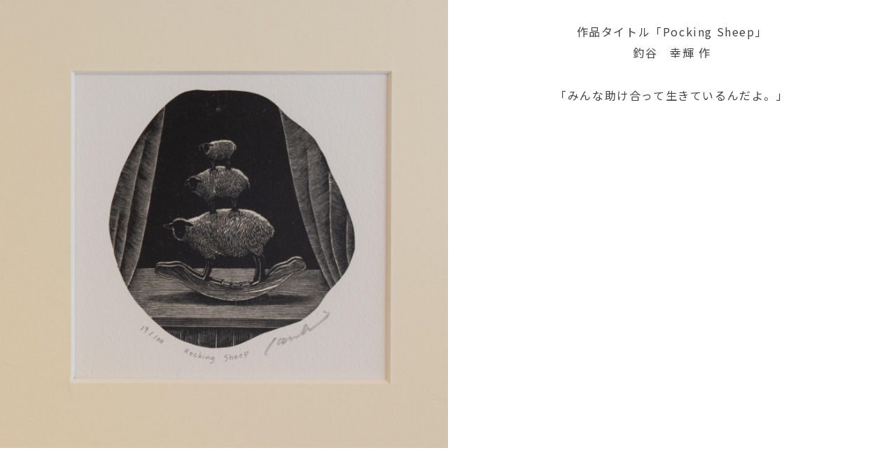

--- FILE ---
content_type: text/html
request_url: https://www.art-kawamoto.com/work/8b33c3298a3f04b25b04976c364c3dcf4a521ef8.html
body_size: 1004
content:
<!DOCTYPE html>
<html lang="ja">
<head>
<meta http-equiv="X-UA-Compatible" content="IE=edge">
<meta charset="UTF-8">
<title>Pocking Sheep｜アートスペースカワモト</title>
<meta name="description" content="">
<meta name="viewport" content="width=device-width, initial-scale=1">

<link rel="stylesheet" href="https://www.art-kawamoto.com/css/reset.css">
<link rel="stylesheet" href="https://www.art-kawamoto.com/css/common.css?20210121">
<link rel="stylesheet" href="https://use.fontawesome.com/releases/v5.10.2/css/all.css">
<link rel="stylesheet" href="//cdn.jsdelivr.net/npm/slick-carousel@1.8.1/slick/slick.css"/>


<link rel="stylesheet" href="https://www.art-kawamoto.com/css/font-awesome.css">
<link rel="stylesheet" href="https://www.art-kawamoto.com/js/jquery.mmenu.all.css">
<link rel="stylesheet" href="https://www.art-kawamoto.com/js/remodal.css">
<link rel="stylesheet" href="https://www.art-kawamoto.com/js/remodal-default-theme.css">

<link rel="stylesheet" media="(max-width: 766px)" href="https://www.art-kawamoto.com/css/sp/reset.css">
<link rel="stylesheet" media="(max-width: 766px)" href="https://www.art-kawamoto.com/css/sp/layout.css">
<link rel="stylesheet" media="(max-width: 766px)" href="https://www.art-kawamoto.com/css/sp/common.css">
<link rel="stylesheet" media="(max-width: 766px)" href="https://www.art-kawamoto.com/css/sp/drawer.css">

<link rel="stylesheet" media="(min-width: 767px)" href="https://www.art-kawamoto.com/css/pc/reset_bg.css">
<link rel="stylesheet" media="(min-width: 767px)" href="https://www.art-kawamoto.com/css/pc/layout_bg.css">

<link rel="stylesheet" media="(min-width: 767px)" href="https://www.art-kawamoto.com/css/pc/common.css?20210121">
<link rel="stylesheet" media="(min-width: 767px)" href="https://www.art-kawamoto.com/css/pc/drawer.css?20210121">

<link rel="stylesheet" href="https://fonts.googleapis.com/earlyaccess/notosansjapanese.css">
<link rel="stylesheet" href="https://fonts.googleapis.com/css?family=Roboto:100,300,400">
<link rel="stylesheet" href="https://fonts.googleapis.com/css?family=Muli:200,300,400,600">
<link rel="stylesheet" href="https://www.art-kawamoto.com/css/page.css?20210121">
<link rel="stylesheet" href="https://www.art-kawamoto.com/js/colorbox/colorbox.css">
<!-- Global site tag (gtag.js) - Google Analytics -->
<script async src="https://www.googletagmanager.com/gtag/js?id=G-CQHP9N90SE"></script>
<script>
  window.dataLayer = window.dataLayer || [];
  function gtag(){dataLayer.push(arguments);}
  gtag('js', new Date());

  gtag('config', 'G-CQHP9N90SE');
</script>
</head>

<body>
<div class="artwork_box">
<div class="artwork_box_l">
<img src="https://www.art-kawamoto.com/img/e_015.jpg" />
</div>
<div class="artwork_box_r">
<div style="text-align:center;">作品タイトル「Pocking Sheep」<br>
釣谷　幸輝 作<br>
<br>
<p>「みんな助け合って生きているんだよ。」</p></div>
<div style="text-align:center; width:80%; margin: 20px auto;">
</p>
</div>
</div>
</div>


</body>
</html>

--- FILE ---
content_type: text/css
request_url: https://www.art-kawamoto.com/css/reset.css
body_size: 2169
content:
@charset "utf-8";

/*!
 * ress.css • v2.0.4
 * MIT License
 * github.com/filipelinhares/ress
 */

/* # =================================================================
   # Global selectors
   # ================================================================= */

html {
	box-sizing: border-box;
	-webkit-text-size-adjust: 100%; /* Prevent adjustments of font size after orientation changes in iOS */
	word-break: normal;
	-moz-tab-size: 4;
	tab-size: 4;
}

*,
::before,
::after {
	background-repeat: no-repeat; /* Set `background-repeat: no-repeat` to all elements and pseudo elements */
	box-sizing: inherit;
}

::before,
::after {
	text-decoration: inherit; /* Inherit text-decoration and vertical align to ::before and ::after pseudo elements */
	vertical-align: inherit;
}

* {
	padding: 0; /* Reset `padding` and `margin` of all elements */
	margin: 0;
}

/* # =================================================================
   # General elements
   # ================================================================= */

hr {
	overflow: visible; /* Show the overflow in Edge and IE */
	height: 0; /* Add the correct box sizing in Firefox */
}

details,
main {
	display: block; /* Render the `main` element consistently in IE. */
}

summary {
	display: list-item; /* Add the correct display in all browsers */
}

small {
	font-size: 80%; /* Set font-size to 80% in `small` elements */
}

[hidden] {
	display: none; /* Add the correct display in IE */
}

abbr[title] {
	border-bottom: none; /* Remove the bottom border in Chrome 57 */
	/* Add the correct text decoration in Chrome, Edge, IE, Opera, and Safari */
	text-decoration: underline;
	text-decoration: underline dotted;
}

a {
	background-color: transparent; /* Remove the gray background on active links in IE 10 */
}

a:active,
a:hover {
	outline-width: 0; /* Remove the outline when hovering in all browsers */
}

code,
kbd,
pre,
samp {
	font-family: monospace, monospace; /* Specify the font family of code elements */
}

pre {
	font-size: 1em; /* Correct the odd `em` font sizing in all browsers */
}

b,
strong {
	font-weight: bolder; /* Add the correct font weight in Chrome, Edge, and Safari */
}

/* https://gist.github.com/unruthless/413930 */
sub,
sup {
	font-size: 75%;
	line-height: 0;
	position: relative;
	vertical-align: baseline;
}

sub {
	bottom: -0.25em;
}

sup {
	top: -0.5em;
}

/* # =================================================================
   # Forms
   # ================================================================= */

input {
	border-radius: 0;
}

/* Replace pointer cursor in disabled elements */
[disabled] {
	cursor: default;
}

[type="number"]::-webkit-inner-spin-button,
[type="number"]::-webkit-outer-spin-button {
	height: auto; /* Correct the cursor style of increment and decrement buttons in Chrome */
}

[type="search"] {
	-webkit-appearance: textfield; /* Correct the odd appearance in Chrome and Safari */
	outline-offset: -2px; /* Correct the outline style in Safari */
}

[type="search"]::-webkit-search-decoration {
	-webkit-appearance: none; /* Remove the inner padding in Chrome and Safari on macOS */
}

textarea {
	overflow: auto; /* Internet Explorer 11+ */
	resize: vertical; /* Specify textarea resizability */
}

button,
input,
optgroup,
select,
textarea {
	font: inherit; /* Specify font inheritance of form elements */
}

optgroup {
	font-weight: bold; /* Restore the font weight unset by the previous rule */
}

button {
	overflow: visible; /* Address `overflow` set to `hidden` in IE 8/9/10/11 */
}

button,
select {
	text-transform: none; /* Firefox 40+, Internet Explorer 11- */
}

/* Apply cursor pointer to button elements */
button,
[type="button"],
[type="reset"],
[type="submit"],
[role="button"] {
	cursor: pointer;
	color: inherit;
}

/* Remove inner padding and border in Firefox 4+ */
button::-moz-focus-inner,
[type="button"]::-moz-focus-inner,
[type="reset"]::-moz-focus-inner,
[type="submit"]::-moz-focus-inner {
	border-style: none;
	padding: 0;
}

/* Replace focus style removed in the border reset above */
button:-moz-focusring,
[type="button"]::-moz-focus-inner,
[type="reset"]::-moz-focus-inner,
[type="submit"]::-moz-focus-inner {
	outline: 1px dotted ButtonText;
}

button,
html [type="button"], /* Prevent a WebKit bug where (2) destroys native `audio` and `video`controls in Android 4 */
[type="reset"],
[type="submit"] {
	-webkit-appearance: button; /* Correct the inability to style clickable types in iOS */
}

/* Remove the default button styling in all browsers */
button,
input,
select,
textarea {
	background-color: transparent;
	border-style: none;
}

/* Style select like a standard input */
select {
	-moz-appearance: none; /* Firefox 36+ */
	-webkit-appearance: none; /* Chrome 41+ */
}

select::-ms-expand {
	display: none; /* Internet Explorer 11+ */
}

select::-ms-value {
	color: currentColor; /* Internet Explorer 11+ */
}

legend {
	border: 0; /* Correct `color` not being inherited in IE 8/9/10/11 */
	color: inherit; /* Correct the color inheritance from `fieldset` elements in IE */
	display: table; /* Correct the text wrapping in Edge and IE */
	max-width: 100%; /* Correct the text wrapping in Edge and IE */
	white-space: normal; /* Correct the text wrapping in Edge and IE */
	max-width: 100%; /* Correct the text wrapping in Edge 18- and IE */
}

::-webkit-file-upload-button {
	/* Correct the inability to style clickable types in iOS and Safari */
	-webkit-appearance: button;
	color: inherit;
	font: inherit; /* Change font properties to `inherit` in Chrome and Safari */
}

/* # =================================================================
   # Specify media element style
   # ================================================================= */

img {
	border-style: none; /* Remove border when inside `a` element in IE 8/9/10 */
}

/* Add the correct vertical alignment in Chrome, Firefox, and Opera */
progress {
	vertical-align: baseline;
}

svg:not([fill]) {
	fill: currentColor;
}

/* # =================================================================
   # Accessibility
   # ================================================================= */

/* Hide content from screens but not screenreaders */
@media screen {
	[hidden~="screen"] {
		display: inherit;
	}
	[hidden~="screen"]:not(:active):not(:focus):not(:target) {
		position: absolute !important;
		clip: rect(0 0 0 0) !important;
	}
}

/* Specify the progress cursor of updating elements */
[aria-busy="true"] {
	cursor: progress;
}

/* Specify the pointer cursor of trigger elements */
[aria-controls] {
	cursor: pointer;
}

/* Specify the unstyled cursor of disabled, not-editable, or otherwise inoperable elements */
[aria-disabled] {
	cursor: default;
}

--- FILE ---
content_type: text/css
request_url: https://www.art-kawamoto.com/css/common.css?20210121
body_size: 4092
content:
@import url('https://fonts.googleapis.com/css2?family=Noto+Sans+JP:wght@100;400&family=Noto+Serif+JP:wght@200;400&display=swap');

@charset "utf-8";

/* =======================================
	text settings
======================================= */

body {
	font-family: 'Noto Sans JP', sans-serif;
	-webkit-font-smoothing: antialiased;
	background-color: #fff;
}

.serif {
	font-family: 'Noto Serif JP', serif;
	font-weight: normal;
}

h1,
h2,
h3,
h4,
h5,
h6 {
	color: #222;
	line-height: 1.5;
	font-weight: 100;
	letter-spacing: 0.1em;
}

h1 {
	font-size: 28px;
	font-weight: 200;
}

h2 {
	font-size: 24px;
	font-weight: 200;
	letter-spacing: normal;
}

h3 {
	font-size: 21px;
	font-weight: normal;
}

h4 {
	font-size: 18px;
	font-weight: 200;
}

h5 {
	font-size: 16px;
	font-weight: 200;
}

h6 {
	font-size: 16px;
	font-weight: 200;
}

p,
dt,
dd,
th,
td,
li,
div,
section {
	color: #444;
	font-size: 15px;
	line-height: 30px;
	font-weight: normal;
	letter-spacing: 0.1em;
}
@media screen and (max-width: 766px) {
	p,
	dt,
	dd,
	th,
	td,
	li,
	div,
	section {
		font-size: 14px;
		line-height: 1.5;
		font-weight: normal;
		letter-spacing: normal;
	}
}

.gold {
	color: #c98f69;
}

.white {
	color: #fff;
}

figcaption {
	font-size: 14px;
}

p {
	display: block;
	max-width: 960px;
	margin: 0 auto 2em auto;
	line-height: 2;
}

p.intro {
	margin: 0 auto;
	text-align: center;
	font-size: 16px;
	line-height: 2;
}

span.dash {
	padding: 0 10px 0 0;
	letter-spacing: -0.2em;
}

.center {
	margin: 0 auto 2em auto;
	text-align: center;
}



/* =======================================
	#siteHeader
======================================= */

#siteHeader {
	position: fixed;
	top: 0;
	left: 0;
	width: 100%;
	margin: 0;
	padding: 0;
	background-color: #fff;
	-webkit-transition: all 0.4s ease-in-out;
	-moz-transition: all 0.4s ease-in-out;
	-ms-transition: all 0.4s ease-in-out;
	-o-transition: all 0.4s ease-in-out;
	transition: all 0.4s ease-in-out;
	z-index: 104;
	}
	.home #siteHeader {
	    height: 140px;
		}
	.page #siteHeader {
		height: 90px;
		}

@media screen and (max-width: 766px) {
	#siteHeader {
		z-index: 99;
		}
		.home #siteHeader {
	    	height: 55px;
		}
	.page #siteHeader {
			height: 55px;
		}
}

#siteHeader.fixed {
	position: fixed;
	top: 0;
	left: 0;
	height: 55px;
	padding: 0;
	}

#siteHeader:before {
	position: absolute;
	top: 0;
	left: 0;
    width: 100%;
    height: 100%;
	background-color: #fff;
	content: "";
	-webkit-transition-delay: 0.0s;
	-moz-transition-delay: 0.0s;
	-ms-transition-delay: 0.0s;
	-o-transition-delay: 0.0s;
	transition-delay: 0.0s;
	z-index: 9999;
	}

@media screen and (max-width: 766px) {
	#siteHeader:before {
		position: absolute;
		top: 0;
		left: 0;
		width: 100%;
		height: 100%;
		background-color: #fff;
		content: "";
		-webkit-transition-delay: 0s;
		-moz-transition-delay: 0s;
		-ms-transition-delay: 0s;
		-o-transition-delay: 0s;
		transition-delay: 0s;
		-webkit-box-shadow: 0px 0px 10px 0px transparent;
		-moz-box-shadow: 0px 0px 10px 0px transparent;
		-ms-box-shadow: 0px 0px 10px 0px transparent;
		-o-box-shadow: 0px 0px 10px 0px transparent;
		box-shadow: 0px 0px 10px 0px transparent;
		z-index: 99;
		}
}

#siteHeader.fixed:before {
    -webkit-box-shadow: 0px 0px 10px 0px rgba(0, 0, 0, 0.1);
    -moz-box-shadow: 0px 0px 10px 0px rgba(0, 0, 0, 0.1);
    -ms-box-shadow: 0px 0px 10px 0px rgba(0, 0, 0, 0.1);
    -o-box-shadow: 0px 0px 10px 0px rgba(0, 0, 0, 0.1);
    box-shadow: 0px 0px 10px 0px rgba(0, 0, 0, 0.1);
    -webkit-transition-delay: 0.4s;
    -moz-transition-delay: 0.4s;
    -ms-transition-delay: 0.4s;
    -o-transition-delay: 0.4s;
    transition-delay: 0.4s;
	}

@media screen and (max-width: 766px) {
	#siteHeader.fixed:before {
		-webkit-box-shadow: 0px 0px 10px 0px rgba(0, 0, 0, 0.2);
		-moz-box-shadow: 0px 0px 10px 0px rgba(0, 0, 0, 0.2);
		-ms-box-shadow: 0px 0px 10px 0px rgba(0, 0, 0, 0.2);
		-o-box-shadow: 0px 0px 10px 0px rgba(0, 0, 0, 0.2);
		box-shadow: 0px 0px 10px 0px rgba(0, 0, 0, 0.2);
		}
}

.drawer--top.drawer-open #siteHeader.fixed:before {
    -webkit-box-shadow: 0px 0px 0px 0px rgba(0, 0, 0, 0.0);
    -moz-box-shadow: 0px 0px 0px 0px rgba(0, 0, 0, 0.0);
    -ms-box-shadow: 0px 0px 0px 0px rgba(0, 0, 0, 0.0);
    -o-box-shadow: 0px 0px 0px 0px rgba(0, 0, 0, 0.0);
    box-shadow: 0px 0px 0px 0px rgba(0, 0, 0, 0.0);
    -webkit-transition-delay: 0.4s;
    -moz-transition-delay: 0.4s;
    -ms-transition-delay: 0.4s;
    -o-transition-delay: 0.4s;
    transition-delay: 0.4s;
	}

#siteHeader #logo {
	position: absolute;
	left: 50%;
	overflow: hidden;
	-webkit-transition: all 0.4s ease-in-out;
	-moz-transition: all 0.4s ease-in-out;
	-ms-transition: all 0.4s ease-in-out;
	-o-transition: all 0.4s ease-in-out;
	transition: all 0.4s ease-in-out;
	z-index: 9999;
	opacity: 1;
	}
	.home #siteHeader #logo {
		top: 15px;
		width: 140px;
		height: 140px;
		margin: 0 0 0 -70px;
		}
	.page #siteHeader #logo {
		top: 0px;
		width: 90px;
		height: 90px;
		margin: 0 0 0 -45px;
		}

@media screen and (max-width: 766px) {
	#siteHeader #logo {
		position: absolute;
		top: 0px;
		left: 50%;
		width: 54px;
		height: 54px;
		margin: 0 0 0 -27px;
		-webkit-transition: all 0.4s ease-in-out;
		-moz-transition: all 0.4s ease-in-out;
		-ms-transition: all 0.4s ease-in-out;
		-o-transition: all 0.4s ease-in-out;
		transition: all 0.4s ease-in-out;
		z-index: 999999;
		}
		.home #siteHeader #logo {
			top: 8px;
			width: 50px;
			height: 50px;
			margin: 0 0 0 -25px;
		}
		.page #siteHeader #logo {
			top: 8px;
			width: 50px;
			height: 50px;
			margin: 0 0 0 -25px;
		}
}

#siteHeader.fixed #logo {
	-webkit-transition: all 0.4s ease-in-out;
	-moz-transition: all 0.4s ease-in-out;
	-ms-transition: all 0.4s ease-in-out;
	-o-transition: all 0.4s ease-in-out;
	transition: all 0.4s ease-in-out;
	}
	.home #siteHeader.fixed #logo {
		top: 8px;
		width: 50px;
		height: 50px;
		margin: 0 0 0 -25px;
		}
	.page #siteHeader.fixed #logo {
		top: 8px;
		width: 50px;
		height: 50px;
		margin: 0 0 0 -25px;
		}

#siteHeader .inner {
	max-width: 1480px;
	-webkit-transition: all 0.4s ease-in-out;
	-moz-transition: all 0.4s ease-in-out;
	-ms-transition: all 0.4s ease-in-out;
	-o-transition: all 0.4s ease-in-out;
	transition: all 0.4s ease-in-out;
	}
	.home #siteHeader .inner {
		height: 75px;
		padding: 50px 0 0 0;
		}
	.page #siteHeader .inner {
		height: 70px;
		padding: 20px 0 0 0;
		}

@media screen and (max-width: 766px) {
	.home #siteHeader .inner {
		height: 55px;
		padding: 0;
		}
	.page #siteHeader .inner {
		height: 55px;
		padding: 0;
		}
}

#siteHeader.fixed .inner {
	padding: 0;
	}

#siteHeader p {
	max-width: none;
	margin: 0;
	padding: 0;
	}

#siteHeader #menu {
	float: left;
	top: 0;
	left: 0;
	width: 100px;
	height: 40px;
	margin: 8px 0 0 0;
	outline: none;
	}

@media screen and (max-width: 766px) {
	#siteHeader #menu,
	#siteHeader .drawer-nav {
		display: none;
		}
}

#siteHeader #globalNav {
    position: relative;
    height: 0;
    padding: 140px 0 0 0;
    background-color: #fff;
}

#siteHeader #globalNav:before {
	position: absolute;
	top: 140px;
	left: 0;
	width: 100%;
	height: 1px;
	content: "";
}

#siteHeader #globalNav ul {
	text-align: center;
}

#siteHeader #globalNav ul li {
    display: inline-block;
    font-size: 14px;
    font-weight: normal;
    padding: 0 20px;
    line-height: 60px;
}

#siteHeader #language {
	float: right;
	position: relative;
	width: 140px;
	padding: 12px 0 0 0;
	background-color: #fff;
	border: 1px solid rgba(255, 255, 255, 0.50);
	-webkit-transition: all 0.4s ease-in-out;
	-moz-transition: all 0.4s ease-in-out;
	-ms-transition: all 0.4s ease-in-out;
	-o-transition: all 0.4s ease-in-out;
	transition: all 0.4s ease-in-out;
	z-index: 9999;
}

@media screen and (max-width: 766px) {
    #siteHeader #language {
      width: 100px;
    }
}

#siteHeader #language p {
	position: relative;
	width: 100%;
	padding: 0 40px 0 15px;
	font-size: 14px;
	line-height: 32px;
	letter-spacing: normal;
	color: rgba(201, 143, 105, 1);
	-webkit-box-sizing: border-box;
	-moz-box-sizing: border-box;
	-ms-box-sizing: border-box;
	-o-box-sizing: border-box;
	box-sizing: border-box;
	-webkit-transition: all 0.4s ease-in-out;
	-moz-transition: all 0.4s ease-in-out;
	-ms-transition: all 0.4s ease-in-out;
	-o-transition: all 0.4s ease-in-out;
	transition: all 0.4s ease-in-out;

	cursor: pointer;
}

#siteHeader #language p:before {
	position: absolute;
	top: 0;
	right: 60px;
	width: 30px;
	height: 30px;
	content: url(../images/common/icon_fb.svg);
}

@media screen and (max-width: 766px) {
	#siteHeader #language p:before {
		position: absolute;
		right: 5px;
	}
}

@media screen and (max-width: 766px) {
	#spMenuBtn {
		position: absolute;
		top: 7px;
		left: 7px;
		width: 40px;
		height: 40px;
		z-index: 99999;
	}
	#spMenuBtn a {
		position: relative;
		display: block;
		width: 100%;
		height: 100%;
		color: #222;
		font-size: 24px;
		line-height: 42px !important;
		text-decoration: none;
	}
}

@media screen and (min-width: 767px) {
    .drawer-hamburger:after {
        content: "目次";
    }
    .drawer-open .drawer-hamburger:after {
        content: "閉じる";
    }
}



/* =======================================
	#container
======================================= */

#container {
	width: 100%;
	height: auto;
	overflow: hidden;
	background-color: #fff;
	-webkit-transition: all 0.4s ease-in-out ;
	-moz-transition: all 0.4s ease-in-out ;
	-ms-transition: all 0.4s ease-in-out ;
	-o-transition: all 0.4s ease-in-out ;
	transition: all 0.4s ease-in-out ;
	}
	.home #container {
		padding: 140px 0 0 0;
		}
	.page #container {
		padding: 90px 0 0 0;
		}

@media screen and (max-width: 766px) {
	.home #container {
		padding: 55px 0 0 0;
		}
	.page #container {
		padding: 55px 0 0 0;
		}
}

#container main {
    width: 100%;
    overflow: hidden;
    padding: 0 0 0 0;
    position: relative;
}

/* =======================================
	.news
======================================= */

h2.news_title {
	font-size: 16px !important;
	line-height: 24px;
	text-align: center;
}
h2.news_title span {
	font-family: 'Noto Serif JP', serif;
	font-weight: 400;
	letter-spacing: 2px;
	font-size: 40px;
	line-height: 42px;
}

#indexNews {
	text-align: center;
	padding: 14px 0;
	border-top: 1px solid #eee;
	border-bottom: 1px solid #eee;
}
@media screen and (max-width: 766px) {
	#indexNews {
		padding: 20px 0 30px;
		border-top: 1px solid #eee;
		border-bottom: 1px solid #eee;
	}
}

#indexNews > div {
	display: inline-block;
}

#indexNews > div .inner {
	width: 100%;
	max-width: 767px;
}
@media screen and (max-width: 766px) {
	#indexNews > div .inner {
		padding: 0 5%;
	}
}

@media screen and (max-width: 766px) {
	#indexNews .flexBox {
		-webkit-box-orient: vertical;
		-webkit-box-direction: normal;
		-ms-flex-direction: column;
		flex-direction: column;
		-webkit-box-align: start;
		-ms-flex-align: start;
		align-items: flex-start;
	}
	#indexNews .flexBox dl {
		padding: 0;
		-webkit-box-orient: vertical;
		-webkit-box-direction: normal;
		-ms-flex-direction: column;
		flex-direction: column;
	}
}

#indexNews h3 {
	width: 150px;
	margin-right: 40px;
}
@media screen and (max-width: 766px) {
	#indexNews h3 {
		margin: 0 auto 10px;
		text-align: left;
	}
}

#indexNews h3 a {
	width: 100%;
	display: inline-block;
	position: relative;
	padding: 0 0 0 50px;
	line-height: 48px;
	text-align: left;
	height: 50px;
	background-color: transparent;
	font-size: 15px;
	text-decoration: none;
	color: #444;
	border: 1px solid transparent;
	-webkit-box-sizing: border-box;
	box-sizing: border-box;
	-webkit-transition: all 0.4s linear;
	-moz-transition: all 0.4s linear;
	-ms-transition: all 0.4s linear;
	-o-transition: all 0.4s linear;
	transition: all 0.4s linear;
}
@media screen and (max-width: 766px) {
	#indexNews h3 a {
		display: block;
		position: relative;
		padding: 10px 20px 10px 40px;
		line-height: 1.5;
		text-align: left;
		font-size: 16px;
		background-color: transparent;
		text-decoration: none;
		color: #444;
		border: 1px solid transparent;
		-webkit-transition: all 0.4s linear;
		-moz-transition: all 0.4s linear;
		-ms-transition: all 0.4s linear;
		-o-transition: all 0.4s linear;
		transition: all 0.4s linear;
	}
}

#indexNews h3 a:hover {
	background-color: #c98f69;
	color: #fff;
	border-color: rgba(0, 0, 0, 0.1);
}

#indexNews h3 a:hover:before {
	border-right: 1px solid #fff;
	border-top: 1px solid #fff;
}

#indexNews h3 a:before {
	content: "";
	width: 6px;
	height: 6px;
	border-right: 1px solid #444;
	border-top: 1px solid #444;
	position: absolute;
	z-index: 1;
	left: 15px;
	top: 50%;
	margin: -4px 0 0 0;
	-webkit-transition: all 0.2s linear;
	-moz-transition: all 0.2s linear;
	-ms-transition: all 0.2s linear;
	-o-transition: all 0.2s linear;
	transition: all 0.2s linear;
	-webkit-transform: rotate(45deg);
	-moz-transform: rotate(45deg);
	-ms-transform: rotate(45deg);
	-o-transform: rotate(45deg);
	transform: rotate(45deg);
}

#indexNews dl {
	width: calc(100% - 190px);
	margin: 0;
}
@media screen and (max-width: 766px) {
	#indexNews dl {
		margin: 0;
		width: 100% !important
	}
}

#indexNews dt {
	margin-right: 30px;
	font-size: 15px;
	line-height: 1.4;
}
@media screen and (max-width: 766px) {
	#indexNews dt {
	margin-right: 30px;
	font-size: 15px;
	}
}

#indexNews dd {
	text-align: left;
	line-height: 1.4;
}

#indexNews dd a {
	font-size: 15px;
	color: #444;
	text-decoration: none;
}
#indexNews dd a:hover {
	text-decoration: underline;
}
@media screen and (max-width: 766px) {
	#indexNews dd a {
	line-height: 1.5;
	font-size: 15px;
	}
}



@media screen and (max-width: 766px) {
	#indexMiniNav ul.flexBox {
		padding: 30px 0 15px;
		-webkit-box-orient: vertical;
		-webkit-box-direction: normal;
		-ms-flex-direction: column;
		flex-direction: column;
	}
}

#indexMiniNav li {
	width: calc(100% / 2);
	padding: 40px 20px;
	-webkit-box-sizing: border-box;
	box-sizing: border-box;
}
@media screen and (max-width: 766px) {
	#indexMiniNav li {
		width: 100%;
		padding: 0;
		-webkit-box-sizing: border-box;
		box-sizing: border-box;
	}
}

#indexMiniNav li a {
	display: block;
	text-align: center;
	padding: 15px 0;
	font-size: 15px;
	margin: 0 auto;
	border: 1px solid rgba(0, 0, 0, 0.1);
	color: #444;
	text-decoration: none;
	position: relative;
	-webkit-transition: all 0.2s linear;
	-moz-transition: all 0.2s linear;
	-ms-transition: all 0.2s linear;
	-o-transition: all 0.2s linear;
	transition: all 0.2s linear;
}
@media screen and (max-width: 766px) {
	#indexMiniNav li a {
		width: 210px;
		display: block;
		text-align: center;
		padding: 15px 0;
		margin-bottom: 15px;
		font-size: 15px;
		border: 1px solid rgba(0, 0, 0, 0.1);
		color: #444;
		text-decoration: none;
		position: relative;
		-webkit-transition: all 0.2s linear;
		-moz-transition: all 0.2s linear;
		-ms-transition: all 0.2s linear;
		-o-transition: all 0.2s linear;
		transition: all 0.2s linear;
	}
}

#indexMiniNav li a:hover {
	background: #c98f69;
	color: #fff;
}
	
#indexMiniNav li a:hover svg {
	fill: #fff;
}

#indexMiniNav li a svg {
	fill: #c98f69;
	margin-right: 4px;
	position: relative;
	top: 2px;
	-webkit-transition: all 0.2s linear;
	-moz-transition: all 0.2s linear;
	-ms-transition: all 0.2s linear;
	-o-transition: all 0.2s linear;
	transition: all 0.2s linear;
}



/* =======================================
	#siteFooter
======================================= */

div#pageTop {
	position: fixed;
	bottom: 0;
	right: 0;
	width: 60px;
	height: 60px;	
	z-index: 10;
}
@media screen and (max-width: 766px) {
	div#pageTop {
		position: fixed;
		bottom: 0;
		right: 0;
		width: 50px;
		height: 50px;
		z-index: 10;
	}
}
div#pageTop p {
	display: block;
	width: 60px;
	height: 60px;
}
@media screen and (max-width: 766px) {
	div#pageTop p {
		width: 50px;
		height: 50px;
	}
}
div#pageTop p a {
	position: relative;
	display: block;
	width: 100%;
	height: 100%;
	-webkit-transition: all 0.4s ease-in-out;
	-moz-transition: all 0.4s ease-in-out;
	-ms-transition: all 0.4s ease-in-out;
	-o-transition: all 0.4s ease-in-out;
	transition: all 0.4s ease-in-out;
}
div#pageTop p a:hover {
	background-color: #fff;
}
div#pageTop p a:before {
	position: absolute;
	top: 50%;
	left: 50%;
	width: 20px;
	height: 20px;
	margin: -5px 0 0 -10px;
	border-top: 1px solid #c98f69;
	border-left: 1px solid #c98f69;
	content: "";
	-webkit-transition: all 0.4s ease-in-out;
	-moz-transition: all 0.4s ease-in-out;
	-ms-transition: all 0.4s ease-in-out;
	-o-transition: all 0.4s ease-in-out;
	transition: all 0.4s ease-in-out;
	-webkit-transform: rotate(45deg);
	-moz-transform: rotate(45deg);
	-ms-transform: rotate(45deg);
	-o-transform: rotate(45deg);
	transform: rotate(45deg);
	z-index: 10;
}
@media screen and (max-width: 766px) {
	div#pageTop p a:before {
		width: 15px;
		height: 15px;
		margin: -3px 0 0 -8px;
	}
}

#topicpath {
	position: relative;
	height: 60px;
	background-color: #232a2f;
	border-bottom: 1px solid rgba(255, 255, 255, 0.1);
}
@media screen and (max-width: 766px) {
	#topicpath {
		display: none;
	}
}

#topicpath p {
	display: inline-block;
	position: relative;
	padding: 0 30px 0 0px;
	color: #fff;
	font-size: 13px;
	line-height: 60px;
	letter-spacing: normal;
	}
	.home #topicpath p {
		}
	.page #topicpath p {
		height: 60px;
		float: left;
		}

#topicpath p:before {
	position: absolute;
	top: 50%;
	right: 5px;
	width: 0;
	height: 0;
	margin: -6px 0 0 0;
	border: 6px solid transparent;
	border-left: 6px solid rgba(255, 255, 255, 0.3);
	content: "";
	-webkit-transition: all 0.4s ease-in-out;
	-moz-transition: all 0.4s ease-in-out;
	-ms-transition: all 0.4s ease-in-out;
	-o-transition: all 0.4s ease-in-out;
	transition: all 0.4s ease-in-out;
	z-index: 100;
}
#topicpath ul {
	display: inline-block;
	}
	.home #topicpath ul {
		}
	.page #topicpath ul {
		height: 60px;
		line-height: 60px;
		}

#topicpath ul li {
	display: inline-block;
	color: #fff;
	font-size: 13px;
	}
	.home #topicpath ul li {
		}
	.page #topicpath ul li {
		height: 60px;
		line-height: 60px;
		}

#topicpath ul li a {
	position: relative;
	display: block;
	padding: 0 30px 0 0;
	color: #fff;
	}
	.home #topicpath ul li a {
		}
	.page #topicpath ul li a {
		height: 60px;
		line-height: 60px;
		}

#topicpath ul li a:before {
	position: absolute;
	top: 50%;
	right: 5px;
	width: 0;
	height: 0;
	margin: -6px 0 0 0;
	border: 6px solid transparent;
	border-left: 6px solid rgba(255, 255, 255, 0.3);
	content: "";
	-webkit-transition: all 0.2s ease-in-out;
	-moz-transition: all 0.2s ease-in-out;
	-ms-transition: all 0.2s ease-in-out;
	-o-transition: all 0.2s ease-in-out;
	transition: all 0.2s ease-in-out;
	z-index: 100;
}

#footerAddress {
	position: relative;
	flex: 1;
	color: #fff;
}
#footerAddress p {
	margin: 0 auto;
	padding: 0 0 10px 0;
	color: #fff;
	font-size: 15px;
	line-height: 20px;
	letter-spacing: 0.05em;
}

#footerAddress h4 {
	font-family: 'Noto Serif JP', serif;
	font-weight: 400;
	letter-spacing: 2px;
}

.footer_logo {
	padding-left: 130px !important;
}

@media screen and (max-width: 766px) {
	.footer_logo {
		padding-left: 0 !important;
	}
}

#footerAddress ul#footerSns {
	height: 60px;
	margin: 20px 0;
}
#footerAddress ul#footerSns li {
	display: inline-block;
	width: 24px;
	height: 24px;
	margin: 0 8px 0 0;
}
#footerAddress ul#footerSns li a {
	display: block;
	width: 24px;
	height: 24px;
	color: rgba(255, 255, 255, 0.7);
	font-size: 21px;
	line-height: 24px;
	text-align: center;
	-webkit-transition: all 0.2s ease-in-out;
	-moz-transition: all 0.2s ease-in-out;
	-ms-transition: all 0.2s ease-in-out;
	-o-transition: all 0.2s ease-in-out;
	transition: all 0.2s ease-in-out;
}
#footerAddress ul#footerSns li a:hover {
	color: #fff;
}

#siteMap {
	position: relative;
	flex: 2;
	flex-wrap: wrap;
	max-width: 720px;
	padding: 80px 0px 0px 10px;
	-webkit-box-sizing: border-box;
	-moz-box-sizing: border-box;
	-ms-box-sizing: border-box;
	-o-box-sizing: border-box;
	box-sizing: border-box;
	display: -webkit-flex;
	display: -moz-flex;
	display: -ms-flex;
	display: -o-flex;
	display: flex;
}
@media screen and (max-width: 1200px) {
	#siteMap {
		flex: 2;
		max-width: 720px;
		-webkit-box-sizing: border-box;
		-moz-box-sizing: border-box;
		-ms-box-sizing: border-box;
		-o-box-sizing: border-box;
		box-sizing: border-box;
		padding: 0px 0px 0px 10px;
		margin: 0 auto;
		position: relative;
	}
}
@media screen and (max-width: 766px) {
	#siteMap {
		display: block;
		padding: 0;
	}
}

#siteMap h5,
#siteMap h6 {
	padding: 0px 0 10px 0;
	font-size: 14px;
	line-height: 20px;
	color: #fff;
	letter-spacing: 0.05em;
}
#siteMap h5 a,
#siteMap h6 a {
	display: block;
	color: #fff;
	text-decoration: none;
	-webkit-transition: all 0.4s ease-in-out;
	-moz-transition: all 0.4s ease-in-out;
	-ms-transition: all 0.4s ease-in-out;
	-o-transition: all 0.4s ease-in-out;
	transition: all 0.4s ease-in-out;
}
#siteMap h5 a:hover,
#siteMap h6 a:hover {
	color: #c98f69;
}
#siteMap div {
	flex-basis: 33.3%;
	padding: 0px 0 1vw 0;
}
#siteMap div ul {
	padding: 0 0 10px 0;
}
#siteMap div ul li {
	margin: 0 0 5px 0;
	font-size: 12px;
	line-height: 15px;
	letter-spacing: normal;
}
#siteMap div ul li a {
	display: block;
	position: relative;
	padding: 3px 10px 3px 20px;
	color: #999;
	text-decoration: none;
	-webkit-transition: all 0.4s ease-in-out;
	-moz-transition: all 0.4s ease-in-out;
	-ms-transition: all 0.4s ease-in-out;
	-o-transition: all 0.4s ease-in-out;
	transition: all 0.4s ease-in-out;
}
#siteMap div ul li a:before {
	position: absolute;
	top: 50%;
	left: 10px;
	width: 3px;
	height: 3px;
	margin: -2px 0 0 0;
	border-top: 1px solid #dddddd;
	border-right: 1px solid #dddddd;
	content: "";
	-webkit-transition: all 0.2s ease-in-out;
	-moz-transition: all 0.2s ease-in-out;
	-ms-transition: all 0.2s ease-in-out;
	-o-transition: all 0.2s ease-in-out;
	transition: all 0.2s ease-in-out;
	-webkit-transform: rotate(45deg);
	-moz-transform: rotate(45deg);
	-ms-transform: rotate(45deg);
	-o-transform: rotate(45deg);
	transform: rotate(45deg);
	z-index: 10;
}
#siteMap div ul li a:hover,
#siteMap div ul li.current a {
	color: #fff;
}
#siteMap div ul li a:hover:before,
#siteMap div ul li.current a:before {
	border-top: 2px solid #c98f69;
	border-right: 2px solid #c98f69;
}

#siteFooter {
	width: 100%;
	margin: 0;
	padding: 0 0 20px 0;
	border-top: 1px solid #ddd;
	background-color: #1d272e;
	overflow: hidden;
}
#siteFooter .flexBox {
	display: -webkit-flex;
	display: -moz-flex;
	display: -ms-flex;
	display: -o-flex;
	display: flex;
	margin: 0px auto;
	padding: 40px 0;
	align-items: flex-start;
}
@media screen and (max-width: 766px) {
	#siteFooter .flexBox {
		display: block;
		width: 100%;
		margin: 0px auto;
		padding: 4vw 0 0 0;
	}
}
#siteFooter h4 {
	margin: 0;
	padding: 0px 0px 40px 0;
	font-family: "Times New Roman", Times, "serif";
	font-size: 24px;
	line-height: 40px;
	letter-spacing: 0.5em;
}
@media screen and (max-width: 766px) {
	#siteFooter h4 {
		padding: 8vw 0;
		font-size: 18px;
		line-height: 30px;
	}
}
#siteFooter h4 a {
	color: #fff;
	text-decoration: none;
	-webkit-transition: all 0.4s ease-in-out;
	-moz-transition: all 0.4s ease-in-out;
	-ms-transition: all 0.4s ease-in-out;
	-o-transition: all 0.4s ease-in-out;
	transition: all 0.4s ease-in-out;
}
#siteFooter h4 a:hover {
	color: #c98f69;
}

#siteFooter p#copyright {
	width: 100%;
	max-width: none;
	margin: 0 auto;
	padding: 30px 0 10px 0;
	border-top: 1px solid rgba(255, 255, 255, 0.1);
	text-align: center;
	font-size: 12px;
	color: #fff;
}
@media screen and (max-width: 766px) {
	#siteFooter p#copyright {
		padding: 20px 0;
	}
}



@media screen and (max-width: 1200px) {
    #siteFooter .flexBox {
        margin: 0px auto;
        display: block;
        align-items: flex-start;
        padding: 40px 0;
    }
    #footerAddress {
        text-align: center;
    }

	.footer_logo {
		padding-left: 0 !important;
	}
}


.slick01 span {
	font-size: 28px;
}
@media screen and (max-width: 766px) {
.slick01 span {
	font-size: 5.5vw;
}
}

.about_title {
	font-size: 38px;
}
@media screen and (max-width: 766px) {
.about_title {
	font-size: 6vw;
}
}




.qr {
	display: flex;
	flex-wrap: wrap;
	justify-content: center;
	align-items: center;
	margin: 0 0 40px;
}
.qr img {
	width: 120px;
}
@media screen and (max-width: 766px) {
.qr {
	display: none;
}
}




--- FILE ---
content_type: text/css
request_url: https://www.art-kawamoto.com/js/remodal-default-theme.css
body_size: 772
content:
/* ==========================================================================
   Remodal's default mobile first theme
   ========================================================================== */

/* Default theme styles for the background */

.remodal-bg.remodal-is-opening,
.remodal-bg.remodal-is-opened {
  filter: blur(3px);
}

/* Default theme styles of the overlay */

.remodal-overlay {
  background: rgba(255, 255, 255, 0.9);
}




.remodal-overlay.remodal-is-opening,
.remodal-overlay.remodal-is-closing {
  animation-duration: 0.3s;
  animation-fill-mode: forwards;
}

.remodal-overlay.remodal-is-opening {
  animation-name: remodal-overlay-opening-keyframes;
}



.remodal-overlay.remodal-is-closing {
  animation-name: remodal-overlay-closing-keyframes;
}

/* Default theme styles of the wrapper */

.remodal-wrapper {
  padding: 0 0;
}
.remodal-overlay:before{
	content:"";
	width:60px;
	height: 1px;
	top: 100px;
	left: 100px;
	position: fixed;
	background-color: #000000;
	z-index: 10;
	-webkit-transition: all 0.2s linear ;
	-moz-transition   : all 0.2s linear ;
	-ms-transition    : all 0.2s linear ;
	-o-transition     : all 0.2s linear ;
	transition        : all 0.2s linear ;
	-webkit-transform : rotate(45deg);
	-moz-transform    : rotate(45deg);
	-ms-transform     : rotate(45deg);
	-o-transform      : rotate(45deg);
	transform         : rotate(45deg);
}
.remodal-overlay:after{
	content:"";
	width:60px;
	height: 1px;
	top: 100px;
	left: 100px;
	position: fixed;
	background-color: #000000;
	z-index: 10;
	-webkit-transition: all 0.2s linear ;
	-moz-transition   : all 0.2s linear ;
	-ms-transition    : all 0.2s linear ;
	-o-transition     : all 0.2s linear ;
	transition        : all 0.2s linear ;
	-webkit-transform : rotate(-45deg);
	-moz-transform    : rotate(-45deg);
	-ms-transform     : rotate(-45deg);
	-o-transform      : rotate(-45deg);
	transform         : rotate(-45deg);
}

/* Default theme styles of the modal dialog */

.remodal {
  box-sizing: border-box;
  width: 100%;
  margin-bottom: 10px;
  padding: 1px;
  transform: translate3d(0, 0, 0);
  color: #171F24;
  background: #fff;
}

.remodal video{
	width:90%;
}

.remodal.remodal-is-opening,
.remodal.remodal-is-closing {
  animation-duration: 0.3s;
  animation-fill-mode: forwards;
}

.remodal.remodal-is-opening {
  animation-name: remodal-opening-keyframes;
}

.remodal.remodal-is-closing {
  animation-name: remodal-closing-keyframes;
}

/* Vertical align of the modal dialog */

.remodal,
.remodal-wrapper:after {
  vertical-align: middle;
}





/* Keyframes
   ========================================================================== */

@keyframes remodal-opening-keyframes {
  from {
    transform: scale(1.05);

    opacity: 0;
  }
  to {
    transform: none;

    opacity: 1;

    filter: blur(0);
  }
}

@keyframes remodal-closing-keyframes {
  from {
    transform: scale(1);

    opacity: 1;
  }
  to {
    transform: scale(0.95);

    opacity: 0;

    filter: blur(0);
  }
}

@keyframes remodal-overlay-opening-keyframes {
  from {
    opacity: 0;
  }
  to {
    opacity: 1;
  }
}

@keyframes remodal-overlay-closing-keyframes {
  from {
    opacity: 1;
  }
  to {
    opacity: 0;
  }
}

/* Media queries
   ========================================================================== */

@media only screen and (min-width: 641px) {
  .remodal {
    max-width: 960px;
  }
}

/* IE8
   ========================================================================== */

.lt-ie9 .remodal-overlay {
  background: #ffffff;
}

.lt-ie9 .remodal {
  width: 700px;
}


--- FILE ---
content_type: text/css
request_url: https://www.art-kawamoto.com/css/pc/layout_bg.css
body_size: 2359
content:
@charset "UTF-8";
/*====================================================================================================================================

#siteHeader

====================================================================================================================================*/
#siteHeader {
    z-index: 104;
    width: 100%;
    margin: 0;
    padding: 0px;
    position: fixed;
    background-color: #fff;
    -webkit-transition: all 0.4s ease-in-out;
    -moz-transition: all 0.4s ease-in-out;
    -ms-transition: all 0.4s ease-in-out;
    -o-transition: all 0.4s ease-in-out;
    transition: all 0.4s ease-in-out;
    top: 0;
    left: 0;
	}
	.home #siteHeader {
	    height: 140px;
		}
	.page #siteHeader {
		height: 90px;
		}

#siteHeader.fixed {
    position: fixed;
    padding: 0;
    top: 0;
    left: 0;
    height: 55px;
}

#siteHeader:before {
    z-index: 100;
    content: "";
    width: 100%;
    height: 100%;
    position: absolute;
    z-index: 9999;
    left: 0;
    top: 0;
    background-color: #fff;
    -webkit-transition-delay: 0.0s;
    -moz-transition-delay: 0.0s;
    -ms-transition-delay: 0.0s;
    -o-transition-delay: 0.0s;
    transition-delay: 0.0s;
}

#siteHeader.fixed:before {
    -webkit-box-shadow: 0px 0px 10px 0px rgba(0, 0, 0, 0.1);
    -moz-box-shadow: 0px 0px 10px 0px rgba(0, 0, 0, 0.1);
    -ms-box-shadow: 0px 0px 10px 0px rgba(0, 0, 0, 0.1);
    -o-box-shadow: 0px 0px 10px 0px rgba(0, 0, 0, 0.1);
    box-shadow: 0px 0px 10px 0px rgba(0, 0, 0, 0.1);
    -webkit-transition-delay: 0.4s;
    -moz-transition-delay: 0.4s;
    -ms-transition-delay: 0.4s;
    -o-transition-delay: 0.4s;
    transition-delay: 0.4s;
}

.drawer--top.drawer-open #siteHeader.fixed:before {
    -webkit-box-shadow: 0px 0px 0px 0px rgba(0, 0, 0, 0.0);
    -moz-box-shadow: 0px 0px 0px 0px rgba(0, 0, 0, 0.0);
    -ms-box-shadow: 0px 0px 0px 0px rgba(0, 0, 0, 0.0);
    -o-box-shadow: 0px 0px 0px 0px rgba(0, 0, 0, 0.0);
    box-shadow: 0px 0px 0px 0px rgba(0, 0, 0, 0.0);
    -webkit-transition-delay: 0.4s;
    -moz-transition-delay: 0.4s;
    -ms-transition-delay: 0.4s;
    -o-transition-delay: 0.4s;
    transition-delay: 0.4s;
}

#siteHeader #logo {
	position: absolute;
	overflow: hidden;
	left: 50%;
	opacity: 1;
	z-index: 9999;
	-webkit-transition: all 0.4s ease-in-out;
	-moz-transition: all 0.4s ease-in-out;
	-ms-transition: all 0.4s ease-in-out;
	-o-transition: all 0.4s ease-in-out;
	transition: all 0.4s ease-in-out;
	}
	.home #siteHeader #logo {
		top: 15px;
		width: 140px;
		height: 140px;
		margin: 0 0 0 -70px;
		}
	.page #siteHeader #logo {
		top: 0px;
		width: 90px;
		height: 90px;
		margin: 0 0 0 -45px;
		}

#siteHeader.fixed #logo {
	-webkit-transition: all 0.4s ease-in-out;
	-moz-transition: all 0.4s ease-in-out;
	-ms-transition: all 0.4s ease-in-out;
	-o-transition: all 0.4s ease-in-out;
	transition: all 0.4s ease-in-out;
	}
	.home #siteHeader.fixed #logo {
		top: 8px;
		width: 50px;
		height: 50px;
		margin: 0 0 0 -25px;
		}
	.page #siteHeader.fixed #logo {
		top: 0px;
		width: 70px;
		height: 70px;
		margin: 0 0 0 -35px;
		}

#siteHeader .inner {
	max-width: 1480px;
	-webkit-transition: all 0.4s ease-in-out;
	-moz-transition: all 0.4s ease-in-out;
	-ms-transition: all 0.4s ease-in-out;
	-o-transition: all 0.4s ease-in-out;
	transition: all 0.4s ease-in-out;
	}
	.home #siteHeader .inner {
		height: 75px;
		padding: 50px 0 0 0;
		}
	.page #siteHeader .inner {
		height: 70px;
		padding: 20px 0 0 0;
		}

#siteHeader.fixed .inner {
	padding: 0;
	}

#siteHeader p {
	max-width: none;
	margin: 0;
	padding: 0;
	}

#siteHeader #menu {
	float: left;
	top: 0;
	left: 0;
	width: 100px;
	height: 40px;
	margin: 8px 0 0 0;
	outline: none;
	}

#siteHeader #globalNav {
	position: relative;
	height: 0px;
	padding: 140px 0 0 0;
	background-color: #fff;
	}

#siteHeader #globalNav:before {
	position: absolute;
	top: 140px;
	left: 0;
	width: 100%;
	height: 1px;
	content: "";
	}

#siteHeader #globalNav ul {
	text-align: center;
	}

#siteHeader #globalNav ul li {
	display: inline-block;
	padding: 0 20px;
	font-size: 14px;
	line-height: 60px;
	font-weight: normal;
	}


/*====================================================================================================================================

#container

====================================================================================================================================*/

#container {
	width: 100%;
	height: auto;
	overflow: hidden;
	background-color: #fff;
	-webkit-transition: all 0.4s ease-in-out ;
	-moz-transition: all 0.4s ease-in-out ;
	-ms-transition: all 0.4s ease-in-out ;
	-o-transition: all 0.4s ease-in-out ;
	transition: all 0.4s ease-in-out ;
	}
	.home #container {
		padding: 140px 0 0 0;
		}
	.page #container {
		padding: 90px 0 0 0;
		}

#container main {
	position: relative;
	width: 100%;
	padding: 0 0 0 0;
	overflow: hidden;
	}

#indexMiniNav li {
	width: calc(100% / 2);
	padding: 40px 20px;
	-webkit-box-sizing: border-box;
	box-sizing: border-box;
}
	#indexMiniNav li a {
		display: block;
		text-align: center;
		padding: 15px 0;
		font-size: 15px;
		border: 1px solid rgba(0, 0, 0, 0.1);
		color: #444;
		text-decoration: none;
		position: relative;
		-webkit-transition: all 0.2s linear;
		-moz-transition: all 0.2s linear;
		-ms-transition: all 0.2s linear;
		-o-transition: all 0.2s linear;
		transition: all 0.2s linear;
	}
	#indexMiniNav li a:hover {
		background: #c98f69;
		color: #fff;
	}
    	#indexMiniNav li a:hover svg {
			fill: #fff;
		}
		#indexMiniNav li a svg {
			fill: #c98f69;
			margin-right: 4px;
			position: relative;
			top: 2px;
			-webkit-transition: all 0.2s linear;
			-moz-transition: all 0.2s linear;
			-ms-transition: all 0.2s linear;
			-o-transition: all 0.2s linear;
			transition: all 0.2s linear;
		}

/*====================================================================================================================================

#siteFooter

====================================================================================================================================*/
div#pageTop {
	position: fixed;
	bottom: 0;
	right: 0;
	width: 60px;
	height: 60px;
	z-index: 10;
	}

div#pageTop p {
	display: block;
	width: 60px;
	height: 60px;
	}

div#pageTop p a {
	display: block;
	position: relative;
	width: 100%;
	height: 100%;
	-webkit-transition: all 0.4s ease-in-out;
	-moz-transition: all 0.4s ease-in-out;
	-ms-transition: all 0.4s ease-in-out;
	-o-transition: all 0.4s ease-in-out;
	transition: all 0.4s ease-in-out;
	}

div#pageTop p a:hover {
	background-color: #fff;
	}

div#pageTop p a:before {
	position: absolute;
	top: 50%;
	left: 50%;
	width: 20px;
	height: 20px;
	margin: -5px 0 0 -10px;
	border-top: 1px solid #c98f69;
	border-left: 1px solid #c98f69;
	content: "";
	z-index: 10;
	-webkit-transition: all 0.4s ease-in-out;
	-moz-transition: all 0.4s ease-in-out;
	-ms-transition: all 0.4s ease-in-out;
	-o-transition: all 0.4s ease-in-out;
	transition: all 0.4s ease-in-out;
	-webkit-transform: rotate(45deg);
	-moz-transform: rotate(45deg);
	-ms-transform: rotate(45deg);
	-o-transform: rotate(45deg);
	transform: rotate(45deg);
	}

#topicpath {
	position: relative;
	height: 60px;
	background-color: #232a2f;
	border-bottom: 1px solid rgba(255, 255, 255, 0.1);
	}

#topicpath p {
	display: inline-block;
	position: relative;
	padding: 0 30px 0 0px;
	font-size: 13px;
	line-height: 60px;
	color: #fff;
	letter-spacing: normal;
	}
	.home #topicpath p {
		}
	.page #topicpath p {
		height: 60px;
		float: left;
		}

#topicpath p:before {
	position: absolute;
	top: 50%;
	right: 5px;
	width: 0;
	height: 0;
	margin: -4px 0 0 0;
	border: 6px solid transparent;
	border-left: 6px solid rgba(255, 255, 255, 0.3);
	content: "";
	z-index: 100;
	-webkit-transition: all 0.4s ease-in-out;
	-moz-transition: all 0.4s ease-in-out;
	-ms-transition: all 0.4s ease-in-out;
	-o-transition: all 0.4s ease-in-out;
	transition: all 0.4s ease-in-out;
}

#topicpath ul {
	display: inline-block;
	}
	.home #topicpath ul {
		}
	.page #topicpath ul {
		height: 60px;
		line-height: 60px;
		}

#topicpath ul li {
	display: inline-block;
	font-size: 13px;
	color: #fff;
	}
	.home #topicpath ul li {
		}
	.page #topicpath ul li {
		height: 60px;
		line-height: 60px;
		}

#topicpath ul li a {
	display: block;
	position: relative;
	padding: 0 30px 0 0;
	color: #fff;
	}
	.home #topicpath ul li a {
		}
	.page #topicpath ul li a {
		height: 60px;
		line-height: 60px;
		}

#topicpath ul li a:before {
	position: absolute;
	top: 50%;
	right: 5px;
	width: 0;
	height: 0;
	margin: -6px 0 0 0;
	border: 6px solid transparent;
	border-left: 6px solid rgba(255, 255, 255, 0.3);
	content: "";
	z-index: 100;
	-webkit-transition: all 0.2s ease-in-out;
	-moz-transition: all 0.2s ease-in-out;
	-ms-transition: all 0.2s ease-in-out;
	-o-transition: all 0.2s ease-in-out;
	transition: all 0.2s ease-in-out;
	}

#footerAddress {
	position: relative;
	flex: 1;
	color: #fff;
	}

#footerAddress p {
	margin: 0 auto;
	padding: 0 0 10px 0;
	font-size: 15px;
	line-height: 20px;
	letter-spacing: 0.05em;
	color: #fff;
}

#footerAddress ul#footerSns {
	height: 60px;
	margin: 20px 0;
	}

#footerAddress ul#footerSns li {
	display: inline-block;
	width: 24px;
	height: 24px;
	margin: 0 8px 0 0;
	}

#footerAddress ul#footerSns li a {
	display: block;
	width: 24px;
	height: 24px;
	font-size: 21px;
	line-height: 24px;
	text-align: center;
	color: rgba(255, 255, 255, 0.7);
	-webkit-transition: all 0.2s ease-in-out;
	-moz-transition: all 0.2s ease-in-out;
	-ms-transition: all 0.2s ease-in-out;
	-o-transition: all 0.2s ease-in-out;
	transition: all 0.2s ease-in-out;
	}

#footerAddress ul#footerSns li a:hover {
	color: #fff;
	}

#siteMap {
	display: -webkit-flex;
	display: -moz-flex;
	display: -ms-flex;
	display: -o-flex;
	display: flex;
	position: relative;
	flex: 2;
	flex-wrap: wrap;
	max-width: 720px;
	padding: 80px 0px 0px 10px;
	-webkit-box-sizing: border-box;
	-moz-box-sizing: border-box;
	-ms-box-sizing: border-box;
	-o-box-sizing: border-box;
	box-sizing: border-box;
	}

#siteMap h5,
#siteMap h6 {
	padding: 0px 0 10px 0;
	font-size: 14px;
	line-height: 20px;
	letter-spacing: 0.05em;
	color: #fff;
	}

#siteMap h5 a,
#siteMap h6 a {
	display: block;
	text-decoration: none;
	color: #fff;
	-webkit-transition: all 0.4s ease-in-out;
	-moz-transition: all 0.4s ease-in-out;
	-ms-transition: all 0.4s ease-in-out;
	-o-transition: all 0.4s ease-in-out;
	transition: all 0.4s ease-in-out;
}
#siteMap h5 a:hover,
#siteMap h6 a:hover {
	color: #c98f69;
	}

#siteMap div {
  flex-basis: 33.3%;
  padding: 0px 0 1vw 0;
}
#siteMap div ul {
  padding: 0 0 10px 0;
}
#siteMap div ul li {
  font-size: 12px;
  line-height: 15px;
  margin: 0 0 5px 0;
  letter-spacing: normal;
}
#siteMap div ul li a {
  position: relative;
  display: block;
  padding: 3px 10px 3px 20px;
  text-decoration: none;
  color: #999999;
  transition: all 0.4s ease-in-out;
  -moz-transition: all 0.4s ease-in-out;
  -webkit-transition: all 0.4s ease-in-out;
  -ms-transition: all 0.4s ease-in-out;
  -o-transition: all 0.4s ease-in-out;
}
#siteMap div ul li a:before {
  content: "";
  width: 3px;
  height: 3px;
  border-right: 1px solid #dddddd;
  border-top: 1px solid #dddddd;
  position: absolute;
  z-index: 10;
  left: 10px;
  top: 50%;
  margin: -2px 0 0 0;
  transition: all 0.2s ease-in-out;
  -moz-transition: all 0.2s ease-in-out;
  -webkit-transition: all 0.2s ease-in-out;
  -ms-transition: all 0.2s ease-in-out;
  -o-transition: all 0.2s ease-in-out;
  transform: rotate(45deg);
  -moz-transform: rotate(45deg);
  -webkit-transform: rotate(45deg);
  -ms-transform: rotate(45deg);
  -o-transform: rotate(45deg);
}
#siteMap div ul li a:hover, #siteMap div ul li.current a {
  color: #ffffff;
}
#siteMap div ul li a:hover:before, #siteMap div ul li.current a:before {
  border-right: 2px solid #c98f69;
  border-top: 2px solid #c98f69;
}

#siteFooter {
  border-top: 1px solid #dddddd;
  background-color: #1d272e;
  background-size: 2px auto, auto 200px;
  padding: 0 0 20px 0;
  margin: 0;
  width: 100%;
  overflow: hidden;
}
#siteFooter .flexBox {
  margin: 0px auto;
  display: flex;
  display: -moz-flex;
  display: -webkit-flex;
  display: -ms-flex;
  display: -o-flex;
  align-items: flex-start;
  padding: 40px 0;
}
#siteFooter h4 {
  font-family: "Times New Roman", Times, "serif";
  font-size: 24px;
  letter-spacing: 0.5em;
  line-height: 40px;
  padding: 0px 0px 40px 0;
  margin: 0;
}
#siteFooter h4 a {
  color: #ffffff;
  text-decoration: none;
  transition: all 0.4s ease-in-out;
  -moz-transition: all 0.4s ease-in-out;
  -webkit-transition: all 0.4s ease-in-out;
  -ms-transition: all 0.4s ease-in-out;
  -o-transition: all 0.4s ease-in-out;
}
#siteFooter h4 a:hover {
  color: #c98f69;
}
#siteFooter p#copyright {
  text-align: center;
  padding: 30px 0 10px 0;
  margin: 0 auto;
  width: 100%;
  max-width: none;
  font-size: 12px;
  border-top: 1px solid rgba(255, 255, 255, 0.1);
  color: #ffffff;
}


/*============================================================================================================================================================
==============================================================================================================================================================

ここから下タブレット設定

==============================================================================================================================================================
============================================================================================================================================================*/

@media screen and (max-width: 1200px) {
    #siteFooter .flexBox {
        margin: 0px auto;
        display: block;
        align-items: flex-start;
        padding: 40px 0;
    }
    #footerAddress {
        text-align: center;
    }

    #siteMap {
        flex: 2;
        max-width: 720px;
        -webkit-box-sizing: border-box;
        -moz-box-sizing: border-box;
        -ms-box-sizing: border-box;
        -o-box-sizing: border-box;
        box-sizing: border-box;
        padding: 0px 0px 0px 10px;
        margin: 0 auto;
        position: relative;
    }
}


--- FILE ---
content_type: text/css
request_url: https://www.art-kawamoto.com/css/pc/common.css?20210121
body_size: 2800
content:
a {
    text-decoration: underline;
}

/*====================================================================================================================================

ページヘッダー

====================================================================================================================================*/

#pageHeader{
    position: relative;
    width: 100%;
    margin: 0 auto;
    z-index: 100;
    text-align: center;
    padding: 0.5vw 0 0.5vw 0;
}

#pageHeader{
    text-align: center;
}
#pageHeader h1{
    margin: 0;
    padding:0 0 1vw 0;
    text-align: center;
    width: auto;
    line-height:1.5;
    position: relative;
    color:#000;
    display: block;
    font-weight: 400;
    }
#pageHeader h1 a{
    text-decoration: none;
    color: #c98f69;
    display: inline-block;
    margin: 0;
    position: relative;
}
#pageHeader h1 a span{
    width: auto;
    display: block;
    font-size: 14px;
    margin: 0px auto 0 auto;
    padding: 0 0 0 0;
    line-height: 30px;
    letter-spacing: normal;
    font-weight: 200;
    position: relative;
}
#pageHeader ul{
    margin: 0vw 0 -1vw 0;
    padding: 0 0 0px 0;
    height:60px;
    text-align: center;
    display: block;
	display: flex;
  display: -moz-flex;
  display: -webkit-flex;
  display: -ms-flex;
  display: -o-flex;
	justify-content: center;
	align-content: center;
	align-items: center;
    }
#pageHeader ul li{
    display:inline-block;
    padding:0 10px;
	height: 60px;
 
    font-size:14px;
    position:relative;
    letter-spacing: normal;
}



#pageHeader ul li a{
    display:block;
    width:auto;
    padding:0 5px;
    margin:0px 0;
    height:50px;
	line-height: 1.25;
    color:rgba(0,0,0,0.50);
    text-decoration:none;
    -webkit-transition: all 0.2s linear ;
    transition        : all 0.2s linear ;
    position: relative;
	display: -moz-flex;
  display: -webkit-flex;
  display: -ms-flex;
  display: -o-flex;
	flex-direction: column;
	align-content: center;
	align-items: center;
	justify-content: center;
    }
#pageHeader ul li.current a,
#pageHeader ul li a:hover{
    color: #c98f69;
    }
#pageHeader ul li a:before{
    content: "";
    width: 0;
    height: 1px;
    background-color: #c98f69;
    position:absolute;
    display: block;
    bottom: 0px;
    left: 50%;
    -webkit-transition: all 0.4s ease-in-out ;
    transition        : all 0.4s ease-in-out ;
    opacity: 0;
    }
#pageHeader ul li a:hover:before,
#pageHeader ul li.current a:before{
    opacity: 1;
    width: 100%;
    left: 0;
}

.photoTitle{
    width:100%;
    position: relative;
}
.photoTitle img{
    width:100%;
    position: relative;
}

.photoTitle div{
    width:960px;
    height: 150px;
    position:absolute;
    left: 50%;
    top: 50%;
    margin: -75px 0 0 -480px;
    display: table;
    z-index: 10;
}


.photoTitle h1{
    text-align: center;
    line-height: 50px;
    margin: 0px 0 0 0;
    font-size: 2.4vw;
    letter-spacing: normal;
    display: table-cell;
    vertical-align: middle;
}



/*====================================================================================================================================

もっと詳しく

====================================================================================================================================*/
p.detail{
    margin:2vw auto;
    padding: 0 ;
    display:block;
    text-align: center;
    font-size: 16px;
    letter-spacing: normal;
    }
p.detail + p.detail{
    margin: 0 auto 4vh auto;
}
p.detail a{
    display: inline-block;
    position:relative;
    padding:0 30px 0 50px;
    margin: 0 auto;
    line-height:50px;
    height:auto;
    text-align: left;
    background-color:transparent;
    text-decoration:none;
    color:#ffffff;
    border: 1px solid transparent;
    -webkit-transition: all 0.4s linear ;
    transition        : all 0.4s linear ;
    border: 1px solid rgba(255,255,255,0.4);
    }
p.detail.black a{
    color:#444444;
    border: 1px solid rgba(0,0,0,0.1);
    }
p.detail a:hover{
    background-color:#ffffff;
    color: #c98f69;
    }

p.detail.black a:hover{
    background-color: #c98f69;
    color: #ffffff;
}

p.detail a:before{
    content:"";
    width:6px;
    height:6px;
    border-right:1px solid #ffffff;
    border-top:1px solid #ffffff;
    position:absolute;
    z-index:1;
    left:15px;
    top:50%;
    margin:-4px 0 0 0;
    -webkit-transition: all 0.2s linear ;
    transition        : all 0.2s linear ;
    -webkit-transform : rotate(45deg);
    transform         : rotate(45deg);
    }

p.detail a:hover:before{
    content:"";
    width:6px;
    height:6px;
    border-right:1px solid #c98f69;
    border-top:1px solid #c98f69;
    position:absolute;
    z-index:1;
    left:15px;
    top:50%;
    margin:-4px 0 0 0;
    -webkit-transition: all 0.2s linear ;
    transition        : all 0.2s linear ;
    -webkit-transform : rotate(45deg);
    transform         : rotate(45deg);
    }

p.detail.black a:before{
    border-right:1px solid #444444;
    border-top:1px solid #444444;
    position:absolute;
    }
p.detail.black a:hover:before{
    border-right:1px solid #ffffff;
    border-top:1px solid #ffffff;
    position:absolute;
    }

p.detail.left{
    margin:4vh auto 4vh 0;
    text-align: left;
    padding: 0;
}
p.detail.left + p.detail.left{
    margin:1vh auto 1vh 0;
    text-align: left;
    padding: 0;
}

p.detail.left a{
margin: 0 auto 0 0;
    text-align: left;
}
.backtoArchive{
    text-align: center;
    margin: 40px auto 4vw auto;
}
.backtoArchive a{
    display: inline-block;
    border: 1px solid rgba(0,0,0,0.10);
    padding: 0 20px 0 50px;
    line-height: 50px;
    text-decoration: none;
    color: #444444;
    position:relative;
    -webkit-transition: all 0.2s linear ;
    transition        : all 0.2s linear ;
}
.backtoArchive a:hover{
    background-color: #c98f69;
    color: #ffffff;
}
.backtoArchive a:before{
    content:"";
    width:8px;
    height:8px;
    border-left:2px solid #444444;
    border-bottom:2px solid #444444;
    position:absolute;
    z-index:100;
    left:25px;
    top:50%;
    margin:-5px 0 0 0;
    -webkit-transition: all 0.2s linear ;
    transition        : all 0.2s linear ;
    -webkit-transform : rotate(45deg);
    transform         : rotate(45deg);
}
.backtoArchive a:hover:before{
    border-left:2px solid #ffffff;
    border-bottom:2px solid #ffffff;
    left:20px;
}


.backtoArchive.white a{
    display: inline-block;
    border: 1px solid rgba(255,255,255,0.50);
    padding: 0 20px 0 50px;
    line-height: 50px;
    text-decoration: none;
    color: #ffffff;
    position:relative;
    -webkit-transition: all 0.2s linear ;
    transition        : all 0.2s linear ;
}
.backtoArchive.white a:hover{
    background-color: #ffffff;
    color: #c98f69;
}
.backtoArchive.white a:before{
    content:"";
    width:8px;
    height:8px;
    border-left:2px solid #ffffff;
    border-bottom:2px solid #ffffff;
    position:absolute;
    z-index:100;
    left:25px;
    top:50%;
    margin:-5px 0 0 0;
    -webkit-transition: all 0.2s linear ;
    transition        : all 0.2s linear ;
    -webkit-transform : rotate(45deg);
    transform         : rotate(45deg);
}
.backtoArchive.white a:hover:before{
    border-left:2px solid #c98f69;
    border-bottom:2px solid #c98f69;
    left:20px;
}

p.open{
    display:table;
    position:relative;
    padding:0 60px 0 20px;
    margin: 2vw auto;
    line-height:50px;
    height:50px;
    text-align: center;
    background-color:transparent;
    text-decoration:none;
    color:#444444;
    -webkit-transition: all 0.4s linear ;
    transition        : all 0.4s linear ;
    border: 1px solid rgba(0,0,0,0.1);
    cursor:pointer;
}

p.open.active {
    padding: 0 30px;
}

p.open:before {
    content: "";
    width: 12px;
    height: 12px;
    border-right: 1px solid #444;
    border-bottom: 1px solid #444;
    position: absolute;
    z-index: 1;
    right: 25px;
    top: 50%;
    margin: -12px 0 0 0;
    -webkit-transition: all 0.2s linear;
    transition: all 0.2s linear;
    -webkit-transform: rotate(45deg);
    transform: rotate(45deg);
}

p.open.active:before {
    margin-top: 0;
    -webkit-transform: rotate(-135deg);
    transform: rotate(-135deg);
}

p.open:after {
    content: "";
    width: 19px;
    height: 1px;
    background: #444;
    position: absolute;
    top: 30px;
    right: 22px;
    -webkit-transition: all 0.2s linear;
    transition: all 0.2s linear;
}

p.open.active:after {
    top: 20px;
}

p.open.active span {
    display: none;
}

.moreContents{
    display: none;
}

.moreContents p {
    margin: 0 auto 2em;
}

/*====================================================================================================================================

コンテナ

====================================================================================================================================*/

.container{
    width: 100%;
    padding: 0 0 0 0;
    overflow: hidden;
    height: auto;
    background-color: #ffffff;
    -webkit-box-sizing: border-box;
    -ms-box-sizing: border-box;
    -o-box-sizing: border-box;
    box-sizing: border-box;
    }


/*====================================================================================================================================

タイトル画像

====================================================================================================================================*/

.titlePhoto{
    min-width: 960px;
    margin: 0 auto ;
    padding: 0 0 0;
    position: relative;

}



.titlePhoto img{
    width: 100%;
    height: auto;
    display: block;
    position: relative;
    margin: 0 auto;
    z-index: 0;
}

.titlePhoto ul{
    width: 100%;
    margin: 0 auto;
    display: -webkit-box;
    display: -ms-flexbox;
    display: flex;
  -webkit-box-pack: center;
      -ms-flex-pack: center;
          justify-content: center;
}
.titlePhoto ul li{
    margin: 0 0 0 0;
    -webkit-box-flex: 1;
        -ms-flex-positive: 1;
            flex-grow: 1;
}
.titlePhoto ul li:last-child{
    margin: 0;
}
.titlePhoto ul li img{
    width: 100%;
}


/*====================================================================================================================================

サブページヘッダー

====================================================================================================================================*/
.subPageHeader{
    margin: 0;
    text-align: center;
    width: 100%;
    height: 100%;
}
.subPageHeader img{
    width: 100%;
}
.subPageHeader h1{
    margin: 0;
    padding: 0 0 0 0;
    letter-spacing: normal;
    font-size:1.6vw;
    bottom: 50%;
    left: 0;
    width: 100%;
}
.subPageHeader h2{
    margin: 0;
    padding: 0;
    letter-spacing: 0.1em;
    font-size:2.4vw;
    top: 50%;
    left: 0;
    width: 100%;
}

section.fullBox{
    width:100%;
}

section.flexBoxContainer{
    -webkit-box-sizing: border-box;
    -ms-box-sizing: border-box;
    -o-box-sizing: border-box;
    box-sizing: border-box;
    margin:2%;
    display: block;
}
.flexBox.reverse{
    -webkit-box-orient:horizontal;
    -webkit-box-direction:reverse;
        -ms-flex-direction:row-reverse;
            flex-direction:row-reverse;
}
.flexBox{
    margin: 0px auto;
    display: -moz-flex;
    display: -ms-flex;
    display: -o-flex;
    display: -webkit-box;
    display: -ms-flexbox;
    display: flex;
    -webkit-box-align: center;
        -ms-flex-align: center;
            align-items: center;
}

.flexBox figure,
.flexBox div{
    -ms-flex-preferred-size:50%;
        flex-basis:50%;
    margin: 0 ;
    padding: 0 0px;
    position: relative;
    -webkit-box-sizing: border-box;
    -ms-box-sizing: border-box;
    -o-box-sizing: border-box;
    box-sizing: border-box;
}
.flexBox figure img{
    width:100%;

}
.flexBox div{
    padding: 0 0 0 0;
}
.flexBox figure figcaption{
    position: absolute;
    right: 5%;
    bottom: 5%;
    z-index: 10;
}

p.pdf {
    margin: 20px 0 0 0;
    letter-spacing: normal;
}

p.pdf a {
    border: 1px solid rgba(0, 0, 0, 0.10);
    line-height: 50px;
    height: 50px;
    padding: 0 15px;
    text-decoration: none;
    color: #444444;
    display: table;
    -webkit-transition: all 0.4s ease-in-out;
    transition: all 0.4s ease-in-out;
}

p.pdf a:hover {
    color: #c98f69;
    border: 1px solid #c98f69;
}

p.pdf a i {
    font-size: 21px;
    padding: 0 10px 0 0;
}



.contentsHeader{
    position:relative;
    text-align:center;
    height:80px;
    overflow:hidden;
    width:100%;
    }
.contentsHeader:before{
    content:"";
    position:absolute;
    width:100%;
    height:1px;
    background-color:#eeeeee;
    right:0px;
    top:40px;
    z-index:0;
    }

.contentsHeader h3{
    text-align:center;
    width:auto;
    display:inline-block;
    line-height:40px;
    padding:20px;
    height: 40px;
    font-size: 18px;
    letter-spacing:0.1em;
    background-color:#ffffff;
    position:relative;
    font-weight:500;
    }

/*====================================================================================================================================

ページネーション

====================================================================================================================================*/
#wp_pagenavi {
    text-align: center;
    margin: 20px 0 40px;
}

#wp_pagenavi .wp-pagenavi > span,
#wp_pagenavi .wp-pagenavi > a {
    display: inline-block;
    line-height: 1.2;
    padding: 6px 10px;
}

#wp_pagenavi a {
    -webkit-transition: all .2s linear;
    transition: all .2s linear;
}

/*====================================================================================================================================

ピクト

====================================================================================================================================*/
.pict {
    margin-bottom: 20px;
    display: -moz-flex;
    display: -ms-flex;
    display: -o-flex;
    display: -webkit-box;
    display: -ms-flexbox;
    display: flex;
	justify-content: center;
}

.pict li {
    padding-right: 4px;
}

/*====================================================================================================================================

対象となる情報が存在しません。

====================================================================================================================================*/
article.column h2 {
    text-align: center;
    line-height: 1.75;
    font-size: 16px !important;
    margin-top: 40px !important;
    font-family: "Helvetica Neue",Helvetica,Arial, "Hiragino Kaku Gothic ProN","Hiragino Kaku Gothic Pro","游ゴシック","游ゴシック体","YuGothic","Meiryo","メイリオ","ＭＳ ゴシック",sans-serif;
}

--- FILE ---
content_type: text/css
request_url: https://www.art-kawamoto.com/css/pc/drawer.css?20210121
body_size: 2409
content:
/*!
 * jquery-drawer v3.2.1
 * Flexible drawer menu using jQuery, iScroll and CSS.
 * http://git.blivesta.com/drawer
 * License : MIT
 * Author : blivesta <design@blivesta.com> (http://blivesta.com/)
 */

/*!------------------------------------*\
    Base
\*!------------------------------------*/
.drawer-nav {
  position: fixed;
  z-index: 101;
  top: 0;
  overflow: hidden;
  width: 100%;
  height: 100%;
  color: #222;
  background-color: #fff;
	-webkit-box-shadow: 0px 10px 10px 0px rgba(0,0,0,0.05);
	-moz-box-shadow   : 0px 10px 10px 0px rgba(0,0,0,0.05);
	-ms-box-shadow    : 0px 10px 10px 0px rgba(0,0,0,0.05);
	-o-box-shadow     : 0px 10px 10px 0px rgba(0,0,0,0.05);
	box-shadow        : 0px 10px 10px 0px rgba(0,0,0,0.05);
	-webkit-transition: all 0.4s ease-in-out ;
	-moz-transition   : all 0.4s ease-in-out ;
	-ms-transition    : all 0.4s ease-in-out ;
	-o-transition     : all 0.4s ease-in-out ;
	transition        : all 0.4s ease-in-out ;
	padding: 60px 0 20px 0;
}


.drawer-menu .inner{
	width:100%;
	max-width:1600px;
}
.drawer-menu .inner div{
	width:25%;
	float: left;
	min-height: 280px;
	padding: 0 20px;
	-webkit-box-sizing: border-box;
	-moz-box-sizing: border-box;
	-ms-box-sizing: border-box;
	-o-box-sizing: border-box;
	box-sizing: border-box;
	border-left: 1px solid rgba(201,143,105,0.2);
	position: relative;
}
.drawer-menu .inner div.current:before{
	content:"";
	width:0px;
	height:0px;
	border:4px solid transparent;
	border-top:4px solid #c98f69;
	position:absolute;
	z-index:100;
	left:50%;
	top:0%;
	margin:-10px 0 0 -4px;
	-webkit-transition: all 0.2s linear ;
	-moz-transition   : all 0.2s linear ;
	-ms-transition    : all 0.2s linear ;
	-o-transition     : all 0.2s linear ;
	transition        : all 0.2s linear ;
}
.drawer-menu .inner div:first-child{
	border: none;
}

.drawer-menu .inner div h5{
	text-align: center;
	color: #c98f69;
	letter-spacing: normal;
	padding: 0 0 15px 0;
}

.drawer-menu .inner div ul{
	margin-bottom: 30px;
}
.drawer-menu .inner div ul li{
	line-height: 1.25;
	padding: 8px 0;
	letter-spacing: normal;
	max-width:220px;
	margin: 0 auto;
	display: block;
	font-size: 13px;

}
.drawer-menu .inner div ul li a{
	text-decoration: none;
	color: #666666;
	line-height: 1.25;
	position:relative;
	display: block;
	padding: 0 10px 0 30px;
	-webkit-transition: all 0.2s linear ;
	-moz-transition   : all 0.2s linear ;
	-ms-transition    : all 0.2s linear ;
	-o-transition     : all 0.2s linear ;
	transition        : all 0.2s linear ;
}
.drawer-menu .inner div ul li.current a{
	color: #c98f69
}

.drawer-menu .inner div ul li a:before{
	content:"";
	width:10px;
	height:1px;
	border-top:1px solid #c98f69;
	position:absolute;
	z-index:100;
	left:15px;
	top:50%;
	margin:-3px 0 0 0;
	-webkit-transition: all 0.2s linear ;
	-moz-transition   : all 0.2s linear ;
	-ms-transition    : all 0.2s linear ;
	-o-transition     : all 0.2s linear ;
	transition        : all 0.2s linear ;

}

/*! overlay */
.drawer-overlay {
  position: fixed;
  z-index: 100;
  top: 0;
  left: 0;
  display: none;
  width: 100%;
  height: 100%;
	background-color: rgba(153,142,120,0.50);
	-webkit-transition: all 0.6s linear ;
	-moz-transition   : all 0.6s linear ;
	-ms-transition    : all 0.6s linear ;
	-o-transition     : all 0.6s linear ;
	transition        : all 0.6s linear ;
}

.drawer-open .drawer-overlay {
  display: block;
}
/*!------------------------------------*\
    Top
\*!------------------------------------*/
#siteHeader .drawer-nav {
  top: -600px;
  left: 0;
  width: 100%;
  height: auto;
  max-height: 100%;
	-webkit-transition: all 0.4s ease-in-out ;
	-moz-transition   : all 0.4s ease-in-out ;
	-ms-transition    : all 0.4s ease-in-out ;
	-o-transition     : all 0.4s ease-in-out ;
	transition        : all 0.4s ease-in-out ;
}





.drawer--top.drawer-open #siteHeader .drawer-nav {
  top: 55px;
opacity: 1;
}

.logged-in.drawer--top.drawer-open #siteHeader .drawer-nav {
  top: 87px;
}

.drawer--top.drawer-open #siteHeader.fixed .drawer-nav {
  top: 0px;
opacity: 1;
}

.logged-in.drawer--top.drawer-open #siteHeader.fixed .drawer-nav {
  top: 32px;
}

/*!------------------------------------*\
    Hamburger
\*!------------------------------------*/
.drawer-hamburger {
	outline: none;
	z-index: 999999;
	position: relative;
	display: block;
	box-sizing: content-box;
	width: 100px;
	height: 40px;
	line-height: 40px;
	padding-top: 0;
	-webkit-transition: all .6s cubic-bezier(0.190, 1.000, 0.220, 1.000);
	transition: all .6s cubic-bezier(0.190, 1.000, 0.220, 1.000);
	-webkit-transform: translate3d(0, 0, 0);
	transform: translate3d(0, 0, 0);
	border: 0;
	outline: 0;
	background-color: transparent;
	text-align: left;
}
.drawer-hamburger:after {
	position: absolute;
	height: 40px;
	line-height: 40px;
	left: 32px;
	font-size:15px;
	top: 0;
	font-family: -apple-system, BlinkMacSystemFont, "Helvetica Neue", "Yu Gothic", YuGothic, Verdana, "M+ 1p", "Hiragino Sans","Hiragino Kaku Gothic Pro","メイリオ",Meiryo,sans-serif;
	color: #000;
}

.drawer-hamburger:hover {
  cursor: pointer;
	outline: none;
  background-color: transparent;
}

.drawer-hamburger-icon {
  position: relative;
  display: block;
  margin-top: 0px;
	outline: none;
}

.drawer-hamburger-icon,
.drawer-hamburger-icon:before,
.drawer-hamburger-icon:after {
	width: 18px;
	height: 2px;
	-webkit-transition: all .6s cubic-bezier(0.190, 1.000, 0.220, 1.000);
	transition: all .6s cubic-bezier(0.190, 1.000, 0.220, 1.000);
	background-color: #000;
	-webkit-transition: all 0.4s ease-in-out ;
	-moz-transition   : all 0.4s ease-in-out ;
	-ms-transition    : all 0.4s ease-in-out ;
	-o-transition     : all 0.4s ease-in-out ;
	transition        : all 0.4s ease-in-out ;
}

.drawer-hamburger-icon:before,
.drawer-hamburger-icon:after {
  position: absolute;
  top: -7px;
  left: 0;
  content: ' ';
}

.drawer-hamburger-icon:after {
  top: 7px;
}

.drawer-open .drawer-hamburger-icon {
	position: relative;
	 z-index: 999999;
  background-color: transparent;
}

.drawer-open .drawer-hamburger-icon:before,
.drawer-open .drawer-hamburger-icon:after {
  top: 0;
}

.drawer-open .drawer-hamburger-icon:before {
	background-color: #000;
  -webkit-transform: rotate(45deg);
      -ms-transform: rotate(45deg);
          transform: rotate(45deg);
}

.drawer-open .drawer-hamburger-icon:after {
	background-color: #000;
  -webkit-transform: rotate(-45deg);
      -ms-transform: rotate(-45deg);
          transform: rotate(-45deg);
}
.drawer-open .drawer-hamburger:after {
	color: #000;
	font-size:15px;
}

/*!------------------------------------*\
    accessibility
\*!------------------------------------*/

/*!
 * Only display content to screen readers
 * See: http://a11yproject.com/posts/how-to-hide-content
 */
.sr-only {
  position: absolute;
  overflow: hidden;
  clip: rect(0, 0, 0, 0);
  width: 1px;
  height: 1px;
  margin: -1px;
  padding: 0;
  border: 0;
}

/*!
 * Use in conjunction with .sr-only to only display content when it's focused.
 * Useful for "Skip to main content" links; see http://www.w3.org/TR/2013/NOTE-WCAG20-TECHS-20130905/G1
 * Credit: HTML5 Boilerplate
 */
.sr-only-focusable:active,
.sr-only-focusable:focus {
  position: static;
  overflow: visible;
  clip: auto;
  width: auto;
  height: auto;
  margin: 0;
}


/*!------------------------------------*\
    Navbar
\*!------------------------------------*/
.drawer--navbarTopGutter {
  padding-top: 3.75rem;
}

.drawer-navbar .drawer-navbar-header {
  border-bottom: 1px solid #ddd;
  background-color: #fff;
}

.drawer-navbar {
  z-index: 102;
  top: 0;
  width: 100%;
}

/*! .drawer-navbar modifier */
.drawer-navbar--fixed {
  position: fixed;
}

.drawer-navbar-header {
  position: relative;
  z-index: 102;
  box-sizing: border-box;
  width: 100%;
  height: 3.75rem;
  padding: 0 .75rem;
  text-align: center;
}

.drawer-navbar .drawer-brand {
  line-height: 3.75rem;
  display: inline-block;
  padding-top: 0;
  padding-bottom: 0;
  text-decoration: none;
}

.drawer-navbar .drawer-brand:hover {
  background-color: transparent;
}

.drawer-navbar .drawer-nav {
  padding-top: 3.75rem;
}

.drawer-navbar .drawer-menu {
  padding-bottom: 7.5rem;
}

@media (min-width: 64em) {
  .drawer-navbar {
    height: 3.75rem;
    border-bottom: 1px solid #ddd;
    background-color: #fff;
  }

  .drawer-navbar .drawer-navbar-header {
    position: relative;
    display: block;
    float: left;
    width: auto;
    padding: 0;
    border: 0;
  }

  .drawer-navbar .drawer-menu--right {
    float: right;
  }

  .drawer-navbar .drawer-menu li {
    float: left;
  }

  .drawer-navbar .drawer-menu-item {
    line-height: 3.75rem;
    padding-top: 0;
    padding-bottom: 0;
  }

  .drawer-navbar .drawer-hamburger {
    display: none;
  }

  .drawer-navbar .drawer-nav {
    position: relative;
    left: 0;
    overflow: visible;
    width: auto;
    height: 3.75rem;
    padding-top: 0;
    -webkit-transform: translate3d(0, 0, 0);
            transform: translate3d(0, 0, 0);
  }

  .drawer-navbar .drawer-menu {
    padding: 0;
  }

  /*! dropdown */
  .drawer-navbar .drawer-dropdown-menu {
    position: absolute;
    width: 16.25rem;
    border: 1px solid #ddd;
  }

  .drawer-navbar .drawer-dropdown-menu-item {
    padding-left: .75rem;
  }
}


/*! open */
.drawer-dropdown.open > .drawer-dropdown-menu {
  display: block;
}

/*! drawer-caret */
.drawer-dropdown .drawer-caret {
  display: inline-block;
  width: 0;
  height: 0;
  margin-left: 4px;
  -webkit-transition: opacity .2s ease, -webkit-transform .2s ease;
  transition: opacity .4s ease, -webkit-transform .4s ease;
  transition: transform .2s ease, opacity .2s ease;
  transition: transform .2s ease, opacity .2s ease, -webkit-transform .2s ease;
  -webkit-transform: rotate(0deg);
      -ms-transform: rotate(0deg);
          transform: rotate(0deg);
  vertical-align: middle;
  border-top: 4px solid;
  border-right: 4px solid transparent;
  border-left: 4px solid transparent;
}

/*! open */
.drawer-dropdown.open .drawer-caret {
  -webkit-transform: rotate(180deg);
      -ms-transform: rotate(180deg);
          transform: rotate(180deg);
}
/*!------------------------------------*\
    Container
\*!------------------------------------*/
.drawer-container {
  margin-right: auto;
  margin-left: auto;
}





--- FILE ---
content_type: text/css
request_url: https://www.art-kawamoto.com/css/page.css?20210121
body_size: 2019
content:
@charset "UTF-8";

/* ページ共通 */
#pageHeader {
	position: relative;
	width: 100%;
	margin: 0 auto 10px auto;
	padding: 0;
	z-index: 1;
	text-align: center;
}
#pageHeader h1 {
	font-size: 14px !important;
	line-height: 21px;
	text-align: center;
	color: #000;
}
#pageHeader h1 span {
	font-family: 'Noto Serif JP', serif;
	font-weight: 400;
	letter-spacing: 2px;
	font-size: 28px;
	line-height: 35px;
}

/* VRギャラリー */
.vrg {
	width: 100%;
	height: 700px;
}
@media screen and (max-width: 766px) {
	.vrg {
		width: 100%;
		height: 400px;
	}
}

.event_box {
	width: 80%;
	max-width: 1000px;
	margin: 0 auto;
	padding: 30px 0;
	border-bottom: 1px solid #000;
}
@media screen and (max-width: 766px) {
	.event_box {
		width: 90%;
	}
}
.event_box .youtube_box {
	width:100%;
	padding-bottom: 56.25%;
	height:0px;
	position: relative;
	margin-bottom: 30px;
	
}
.event_box .youtube_box iframe {
	position: absolute;
	top: 0;
	left: 0;
	width: 100%;
	height: 100%;
}

.event_box img {
	float: left;
	width: 50%;
	height: auto;
	margin: 0 20px 20px 0;
}
@media screen and (max-width: 766px) {
.event_box img {
	float: none;
	width: 100%;
	height: auto;
	margin: 0 0 20px 0;
}
}
.event_box .event_period {
	font-size: 21px;
}
.event_box .event_title {
	font-size: 18px;
}

.artist_box {
	width: 80%;
	max-width: 1000px;
	margin: 0 auto;
	padding: 30px 0;
}
@media screen and (max-width: 766px) {
	.artist_box {
		width: 90%;
	}
}

.artist_box a {
	color: #000;
	text-decoration: none;
}
.artist_box a:hover {
	color: #000;
	text-decoration: underline;
}
.artist_box h2 {
	width: 100%;
	margin: 0;
	font-size: 18px;
	text-align: center;
}
.artist_box ul {
	width: 100%;
	max-width: 766px;
	margin: 0 auto;
}
.artist_box ul li {
	padding: 20px 0 23px;
	border-bottom: 1px solid #000;
}
.artist_box ul li a:hover {
	text-decoration: none;
}
.artist_box .artist_photo {
	width: 180px;
	height: 180px;
	margin: 8px 20px 0 0;
	background-color: #000;
	float: left;
	overflow: hidden;
}
.artist_box .artist_photo img {
	width: 100%;
	height: 100%;
	object-fit: cover;
}

.item_box {
	width: 80%;
	max-width: 1000px;
	margin: 0 auto;
	padding: 30px 0;
}
@media screen and (max-width: 766px) {
	.item_box {
		width: 90%;
	}
}

.item_box h2 {
	width: 100%;
	margin: 0;
	font-size: 18px;
	text-align: center;
}

.loop_wrap {
	position: relative;
	display: -webkit-flex;
	display: flex;
	-webkit-flex-flow: row nowrap;
	flex-flow: row nowrap;
	width: 100%;
	margin: 30px 0;
	overflow: hidden;
	}

.loop_wrap ul {
	display: -webkit-flex;
	display: flex;
	-webkit-flex-flow: row nowrap;
	flex-flow: row nowrap;
	width: auto;
	margin: 0;
	padding: 0;
	}

.loop_wrap li {
	display: inline-block;
	width: calc(100% / 2);
	width: 150px;
	height: 150px;
	margin: 0 0 0 0;
	list-style: none;
	text-align: center;
	}

.loop_wrap li a {
	display: block;
	width: 150px;
	height: 150px;
	}

.loop_wrap li img {
	display: block;
	width: 100%;
	height: 100%;
	object-fit: cover;
	}

.loop_wrap li a:hover {
	opacity: .7;
	}

.loop_wrap ul:first-child {
	-webkit-animation: loop 200s -100s linear infinite;
	animation: loop 200s -100s linear infinite;
	-webkit-backface-visibility: hidden;
	backface-visibility: hidden;
	will-change: transform;
	}

.loop_wrap ul + ul {
	-webkit-animation: loop2 200s  linear infinite;
	animation: loop2 200s linear infinite;
	}

.loop_wrap:hover ul {
	animation-play-state: paused;
	}

@-webkit-keyframes loop {
	0% {
		-webkit-transform: translateX(100%);
		-ms-transform: translateX(100%);
		transform: translateX(100%);
		}
	to {
		-webkit-transform: translateX(-100%);
		-ms-transform: translateX(-100%);
		transform: translateX(-100%);
		}
	}

@keyframes loop {
	0% {
		-webkit-transform: translateX(100%);
		-ms-transform: translateX(100%);
		transform: translateX(100%);
		}
	to {
		-webkit-transform: translateX(-100%);
		-ms-transform: translateX(-100%);
		transform: translateX(-100%);
		}
	}

@-webkit-keyframes loop2 {
	0% {
		-webkit-transform: translateX(0);
		-ms-transform: translateX(0);
		transform: translateX(0);
		}
	to {
		-webkit-transform: translateX(-200%);
		-ms-transform: translateX(-200%);
		transform: translateX(-200%);
		}
	}

@keyframes loop2 {
	0% {
		-webkit-transform: translateX(0);
		-ms-transform: translateX(0);
		transform: translateX(0);
		}
	to {
		-webkit-transform: translateX(-200%);
		-ms-transform: translateX(-200%);
		transform: translateX(-200%);
		}
	}

.archives_box {
	
}

.archives_box h2 {
	font-size: 16px !important;
	line-height: 24px;
	text-align: center;
	margin: 20px 0 0 0;
}
.archives_box h2 span {
	font-family: 'Noto Serif JP', serif;
	font-weight: 400;
	letter-spacing: 2px;
	font-size: 42px;
	line-height: 49px;
}

.archives_list_box {
	display: flex;
	flex-wrap: wrap;
	width: 80%;
	max-width: 1000px;
	margin: 0 auto;
	padding: 30px 0;
	border-bottom: 1px dotted #000;
}
@media screen and (max-width: 766px) {
	.archives_list_box {
		width: 90%;
	}
}

.archives_list_event {
	width: 33.3333%;
	padding: 20px;
	text-align: center;
}
@media screen and (max-width: 766px) {
	.archives_list_event {
		width: 50%;
	}
}

.archives_list_artist {
	width: 25%;
	padding: 5px 20px;
}
.archives_list_artist a {
	color: #000;
	text-decoration: none;
}
.archives_list_artist a:hover {
	color: #000;
	text-decoration: underline;
}



.page_link {
	display: flex;
	width: 100%;
	margin: 60px auto;
}

.page_link a {
	display: block;
	width: 33.3333%;
}

.page_link a img {
	width: 100%;
	height: auto;
}


.artist_list_box {
	display: flex;
	width: 80%;
	max-width: 1000px;
	margin: 0 auto;
	padding: 30px 0;
}
@media screen and (max-width: 766px) {
.artist_list_box {
	display: block;
	width: 90%;
}
}
.artist_list_main {
	width: calc( 100% - 200px );
	padding: 30px 30px 30px 0;
}
@media screen and (max-width: 766px) {
	.artist_list_main {
		width: 100%;
		padding: 0 0 30px;
	}
}

.artist_list_main .item_list_box {
	display: flex;
	flex-wrap: wrap;
	justify-content: center;
	width: 100%;
	max-width: 1000px;
	margin: 0 auto;
	padding: 0;
}

.artist_list_main .item_list_box .item_list_item {
	width: 250px;
	height: auto;
	padding: 20px;
}

.artist_list_side {
	width: 200px;
	padding: 30px 0 30px 30px;
	border-left: 1px solid #000;
}

@media screen and (max-width: 766px) {
	.artist_list_side {
		display: none;
	}
}

.artist_list_side h3 {
	margin: 60px 0 15px;
	font-size: 18px;
}

.artist_list_side ul {
	list-style: disc;
	padding-left: 20px;
}

.artist_list_side li {
	line-height: 1.4rem;
	margin-bottom: 10px;
}
.artist_list_side li a {
	color: #444;
	text-decoration: none;
}
.artist_list_side li a:hover {
	color: #444;
	text-decoration: underline;
}

.slick02 {
	width: 80%;
	height: auto;
	margin: 0 auto 120px;
}
.slick02 img {
	width: 100%;
	height: auto;
}

.artist_profile_box {
	position: relative;
	width: 85%;
	margin: 0 0 0 10%;
}
.artist_profile_box .artist_photo {
	/*position: absolute;
	top: 0;
	right: 0;*/
	float: right;
	width: 180px;
	height: 180px;
	margin-left: 20px;
	background-color: #000;
}

/* ギャラリー紹介 */
.header_img {
	display: block;
	width: 100%;
	height: auto;
	margin: 0 0 60px;
}

.info_box {
	width: 80%;
	max-width: 1000px;
	margin: 0 auto;
	padding: 30px 0;
}
@media screen and (max-width: 766px) {
	.info_box {
		width: 90%;
	}
}
.info_box img {
	float: left;
	width: 50%;
	height: auto;
	margin: 0 20px 20px 0;
}
@media screen and (max-width: 766px) {
	.info_box img {
		float: none;
		width: 100%;
		height: auto;
		margin: 0 0 20px;
	}
}
.info_box .event_period {
	font-size: 21px;
}
.info_box .event_title {
	font-size: 18px;
}

.info_list_box {
	width: 80%;
	max-width: 1000px;
	margin: 0 auto;
	padding: 30px 0;
}
.info_list_box dl {
	padding: 20px 0;
	border-top: 1px solid #000;
}
.info_list_box dt{
	float: left;
}
.info_list_box dd{
	margin-left: 200px;
}
@media screen and (max-width: 766px) {
	.info_list_box {
		width: 90%;
	}
	.info_list_box dl {
		padding: 20px 0;
		border-top: 1px solid #000;
	}
	.info_list_box dt{
		float: none;
	}
	.info_list_box dd{
		margin-left: 0;
	}
}


.contact_box {
	width: 80%;
	max-width: 1000px;
	margin: 0 auto;
	padding: 30px 0;
	border-bottom: 1px solid #000;
	text-align: center;
}

.contact_box h2 {
	width: 100%;
	text-align: center;
	font-size: 18px;
	margin-bottom: 20px;
}
.contact_box p {
	width: 100%;
	margin: 0 auto;
}

.contact_box .contact_tel {
	font-size: 21px;
	margin-bottom: 30px;
}


.item_list_box {
	display: flex;
	flex-wrap: wrap;
	justify-content: center;
	width: 80%;
	max-width: 1000px;
	margin: 0 auto;
	padding: 30px 0;
}

.item_list_box .item_list_item {
	width: 250px;
	height: auto;
	padding: 20px;
}
@media screen and (max-width: 766px) {
.item_list_box {
	width: 100%;
	max-width: 766px;
}
}

.item_list_box .item_list_item a {
	text-decoration: none;
	color: #444;
}
.item_list_box .item_list_item a:hover {
	text-decoration: underline;
}

.item_list_photo {
	width: 210px;
	height: 210px;
	margin: 0 0 5px;
	background-color: #000;
	overflow: hidden;
}
.item_list_photo img {
	width: 100%;
	height: 100%;
	object-fit: cover;
}

.item_list_caption {
	font-size: 14px;
	line-height: 18px;
	letter-spacing: normal;
	text-align: center;
}

.item_list_main {
	display: flex;
	flex-wrap: wrap;
	width: calc( 100% - 200px );
	padding: 30px 30px 30px 0;
}

.item_list_box .item_list_main .item_list_item {
	width: 33.3333%;
	height: auto;
	padding: 20px;
}

.access_box {
	width: 80%;
	max-width: 1000px;
	margin: 0 auto;
	padding: 30px 0;
	text-align: center;
}

.access_box h2 {
	width: 100%;
	text-align: center;
	font-size: 18px;
	margin-bottom: 20px;
}

.prev-arrow {
	display: block;
	position: absolute;
	top: 40%;
	left: -50px;
	width: 40px !important;
}

.next-arrow {
	display: block;
	position: absolute;
	top: 40%;
	right: -50px;
	width: 40px !important;
}

.artwork_box {
	display: flex;
	flex-wrap: wrap;
	width: 100%;
}
.artwork_box_l,
.artwork_box_r {
	width: 50%;
	align-items: center;
}
.artwork_box_r {
	padding: 30px;
}
@media screen and (max-width: 766px) {
	.artwork_box {
		display: block;
		width: 100%;
	}
	.artwork_box_l,
	.artwork_box_r {
		width: 100%;
	}
}




--- FILE ---
content_type: text/css
request_url: https://www.art-kawamoto.com/css/sp/layout.css
body_size: 1728
content:
/*====================================================================================================================================

#siteHeader

====================================================================================================================================*/
/* line 14, ../../scss/sp/layout.scss */
#siteHeader {
  position: fixed;
  padding: 0;
  z-index: 99;
  width: 100%;
  margin: 0;
  padding: 0px;
  height: 55px;
  position: fixed;
  background-color: #ffffff;
  transition: all 0.4s ease-in-out;
  -moz-transition: all 0.4s ease-in-out;
  -webkit-transition: all 0.4s ease-in-out;
  -ms-transition: all 0.4s ease-in-out;
  -o-transition: all 0.4s ease-in-out;
  top: 0;
  left: 0;
}
/* line 27, ../../scss/sp/layout.scss */
#siteHeader:before {
  z-index: 100;
  content: "";
  width: 100%;
  height: 100%;
  position: absolute;
  z-index: 99;
  left: 0;
  top: 0;
  background-color: #ffffff;
  transition-delay: 0s;
  -moz-transition-delay: 0s;
  -webkit-transition-delay: 0s;
  -ms-transition-delay: 0s;
  -o-transition-delay: 0s;
  box-shadow: 0px 0px 10px 0px transparent;
  -moz-box-shadow: 0px 0px 10px 0px transparent;
  -webkit-box-shadow: 0px 0px 10px 0px transparent;
  -ms-box-shadow: 0px 0px 10px 0px transparent;
  -o-box-shadow: 0px 0px 10px 0px transparent;
}
/* line 40, ../../scss/sp/layout.scss */
#siteHeader.fixed:before {
  box-shadow: 0px 0px 10px 0px rgba(0, 0, 0, 0.2);
  -moz-box-shadow: 0px 0px 10px 0px rgba(0, 0, 0, 0.2);
  -webkit-box-shadow: 0px 0px 10px 0px rgba(0, 0, 0, 0.2);
  -ms-box-shadow: 0px 0px 10px 0px rgba(0, 0, 0, 0.2);
  -o-box-shadow: 0px 0px 10px 0px rgba(0, 0, 0, 0.2);
}
/* line 43, ../../scss/sp/layout.scss */
#siteHeader #logo {
  width: 54px;
  height: 54px;
  top: 0px;
  left: 50%;
  margin: 0 0 0 -27px;
  position: absolute;
  fill: #c98f69;
  transition: all 0.4s ease-in-out;
  -moz-transition: all 0.4s ease-in-out;
  -webkit-transition: all 0.4s ease-in-out;
  -ms-transition: all 0.4s ease-in-out;
  -o-transition: all 0.4s ease-in-out;
  z-index: 999999;
}
/* line 54, ../../scss/sp/layout.scss */
#siteHeader #logo a svg {
  fill: #c98f69;
}
/* line 56, ../../scss/sp/layout.scss */
#siteHeader #logo a svg#logoMark {
  width: 54px;
  height: 54px;
  position: absolute;
  left: 50%;
  top: 1px;
  margin: 0 0 0 -27px;
  transition: all 0.4s ease-in-out;
  -moz-transition: all 0.4s ease-in-out;
  -webkit-transition: all 0.4s ease-in-out;
  -ms-transition: all 0.4s ease-in-out;
  -o-transition: all 0.4s ease-in-out;
}
/* line 65, ../../scss/sp/layout.scss */
#siteHeader #logo a svg#logoType {
  display: none;
}
/* line 70, ../../scss/sp/layout.scss */
#siteHeader #logo p {
  max-width: none;
  margin: 0;
  padding: 0;
}
/* line 75, ../../scss/sp/layout.scss */
#siteHeader #logo .inner {
  padding: 0px 0 0 0;
  transition: all 0.4s ease-in-out;
  -moz-transition: all 0.4s ease-in-out;
  -webkit-transition: all 0.4s ease-in-out;
  -ms-transition: all 0.4s ease-in-out;
  -o-transition: all 0.4s ease-in-out;
}
/* line 80, ../../scss/sp/layout.scss */
#siteHeader #menu,
#siteHeader .drawer-nav {
  display: none;
}

/* line 86, ../../scss/sp/layout.scss */
#siteHeader #language ul li a:before {
  content: "";
  width: 4px;
  height: 4px;
  border-right: 2px solid #ffffff;
  border-top: 2px solid #ffffff;
  position: absolute;
  z-index: 100;
  left: 15px;
  top: 50%;
  margin: -3px 0 0 0;
  transition: all 0.2s ease-in-out;
  -moz-transition: all 0.2s ease-in-out;
  -webkit-transition: all 0.2s ease-in-out;
  -ms-transition: all 0.2s ease-in-out;
  -o-transition: all 0.2s ease-in-out;
  transform: rotate(45deg);
  -moz-transform: rotate(45deg);
  -webkit-transform: rotate(45deg);
  -ms-transform: rotate(45deg);
  -o-transform: rotate(45deg);
}

/* line 101, ../../scss/sp/layout.scss */
#siteHeader #language ul li.current a:before {
  border-right: 2px solid #c98f69;
  border-top: 2px solid #c98f69;
}

/* line 106, ../../scss/sp/layout.scss */
#spMenuBtn {
  position: absolute;
  width: 40px;
  height: 40px;
  left: 7px;
  top: 7px;
  z-index: 99999;
}
/* line 113, ../../scss/sp/layout.scss */
#spMenuBtn a {
  display: block;
  width: 100%;
  height: 100%;
  position: relative;
  text-decoration: none;
   font-size: 24px;
   color: #222;
}
/* line 119, ../../scss/sp/layout.scss */
/*#spMenuBtn a:after {
  content: "\f0c9";
  font-family: FontAwesome;
  line-height: 40px;
  width: 40px;
  position: absolute;
  left: 0;
  top: 0;
  font-size: 24px;
  color: #c98f69;
}*/

/*====================================================================================================================================

#container

====================================================================================================================================*/
/* line 140, ../../scss/sp/layout.scss */
#container main {
  width: 100%;
  padding: 0 0 0 0;
  position: relative;
}

/*====================================================================================================================================

#siteFooter

====================================================================================================================================*/
/* line 153, ../../scss/sp/layout.scss */
div#pageTop {
  width: 50px;
  height: 50px;
  position: fixed;
  bottom: 0;
  right: 0;
  z-index: 10;
}
/* line 160, ../../scss/sp/layout.scss */
div#pageTop p {
  width: 50px;
  height: 50px;
  display: block;
}
/* line 164, ../../scss/sp/layout.scss */
div#pageTop p a {
  display: block;
  width: 100%;
  height: 100%;
  position: relative;
  transition: all 0.4s ease-in-out;
  -moz-transition: all 0.4s ease-in-out;
  -webkit-transition: all 0.4s ease-in-out;
  -ms-transition: all 0.4s ease-in-out;
  -o-transition: all 0.4s ease-in-out;
}
/* line 170, ../../scss/sp/layout.scss */
div#pageTop p a:hover {
  background-color: #fff;
}
/* line 173, ../../scss/sp/layout.scss */
div#pageTop p a:before {
  content: "";
  width: 15px;
  height: 15px;
  border-left: 1px solid #c98f69;
  border-top: 1px solid #c98f69;
  position: absolute;
  z-index: 10;
  left: 50%;
  top: 50%;
  margin: -3px 0 0 -8px;
  transition: all 0.4s ease-in-out;
  -moz-transition: all 0.4s ease-in-out;
  -webkit-transition: all 0.4s ease-in-out;
  -ms-transition: all 0.4s ease-in-out;
  -o-transition: all 0.4s ease-in-out;
  transform: rotate(45deg);
  -moz-transform: rotate(45deg);
  -webkit-transform: rotate(45deg);
  -ms-transform: rotate(45deg);
  -o-transform: rotate(45deg);
}

/* line 191, ../../scss/sp/layout.scss */
#topicpath {
  display: none;
}

/* line 195, ../../scss/sp/layout.scss */
#siteFooter {
  border-top: 1px solid #dddddd;
  background-color: #1d272e;
  background-image: url(../../images/common/grid.png), url(../../svg/grid.svg);
  background-size: 2px auto, auto 200px;
  padding: 0 0 20px 0;
  margin: 0;
  width: 100%;
}
/* line 203, ../../scss/sp/layout.scss */
#siteFooter .flexBox {
  margin: 0px auto;
  display: block;
  padding: 4vw 0 0 0;
  width: 100%;
}
/* line 208, ../../scss/sp/layout.scss */
#siteFooter .flexBox div {
  margin: 0;
  padding: 0;
}
/* line 213, ../../scss/sp/layout.scss */
#siteFooter .inner {
  width: 100%;
}
/* line 216, ../../scss/sp/layout.scss */
#siteFooter a {
  color: #ffffff;
}
/* line 219, ../../scss/sp/layout.scss */
#siteFooter h4 {
  font-family: "Times New Roman", Times, "serif";
  font-size: 18px;
  letter-spacing: 0.5em;
  line-height: 30px;
  padding: 4vw 0;
  margin: 0;
}
/* line 226, ../../scss/sp/layout.scss */
#siteFooter h4 a {
  color: #ffffff;
  text-decoration: none;
}
/* line 231, ../../scss/sp/layout.scss */
#siteFooter #footerAddress {
  flex: 1;
  color: #ffffff;
  position: relative;
  text-align: center;
}
/* line 236, ../../scss/sp/layout.scss */
#siteFooter #footerAddress p {
  margin: 0;
  padding: 0 0 10px 0;
  letter-spacing: 0.05em;
  font-size: 15px;
  line-height: 20px;
  color: #ffffff;
}

/* line 260, ../../scss/sp/layout.scss */
#siteFooter #footerAddress ul#footerSns {
  height: 60px;
  margin: 20px 0;
}
/* line 263, ../../scss/sp/layout.scss */
#siteFooter #footerAddress ul#footerSns li {
  width: 24px;
  height: 24px;
  margin: 0 8px 0 0;
  display: inline-block;
}
/* line 268, ../../scss/sp/layout.scss */
#siteFooter #footerAddress ul#footerSns li a {
  width: 24px;
  height: 24px;
  font-size: 21px;
  line-height: 24px;
  display: block;
  text-align: center;
  color: rgba(255, 255, 255, 0.7);
  transition: all 0.2s ease-in-out;
  -moz-transition: all 0.2s ease-in-out;
  -webkit-transition: all 0.2s ease-in-out;
  -ms-transition: all 0.2s ease-in-out;
  -o-transition: all 0.2s ease-in-out;
}
/* line 282, ../../scss/sp/layout.scss */
#siteFooter #siteMap h5 {
  text-align: left;
  color: #ffffff;
  line-height: 49px;
  padding: 0 49px 0 20px;
  border-top: 1px solid rgba(255, 255, 255, 0.1);
  position: relative;
  font-size: 13px;
  letter-spacing: normal;
}
/* line 291, ../../scss/sp/layout.scss */
#siteFooter #siteMap h5:before {
  content: "";
  width: 1px;
  height: 19px;
  background-color: rgba(255, 255, 255, 0.5);
  position: absolute;
  right: 24px;
  top: 15px;
  transition: all 0.2s ease-in-out;
  -moz-transition: all 0.2s ease-in-out;
  -webkit-transition: all 0.2s ease-in-out;
  -ms-transition: all 0.2s ease-in-out;
  -o-transition: all 0.2s ease-in-out;
}
/* line 301, ../../scss/sp/layout.scss */
#siteFooter #siteMap h5.active:before {
  opacity: 0;
  height: 1px;
  top: 24px;
}
/* line 306, ../../scss/sp/layout.scss */
#siteFooter #siteMap h5:after {
  content: "";
  width: 19px;
  height: 1px;
  background-color: rgba(255, 255, 255, 0.5);
  position: absolute;
  right: 15px;
  top: 24px;
}
/* line 316, ../../scss/sp/layout.scss */
#siteFooter #siteMap h6 {
  text-align: left;
  color: #ffffff;
  line-height: 49px;
  border-top: 1px solid rgba(255, 255, 255, 0.1);
  position: relative;
  font-size: 13px;
  letter-spacing: normal;
}
/* line 324, ../../scss/sp/layout.scss */
#siteFooter #siteMap h6 a {
  display: block;
  padding: 0 49px 0 20px;
  text-decoration: none;
}
/* line 330, ../../scss/sp/layout.scss */
#siteFooter #siteMap ul {
  display: none;
  background-color: white;
}
/* line 333, ../../scss/sp/layout.scss */
#siteFooter #siteMap ul li {
  line-height: 49px;
  border-top: 1px solid rgba(0, 0, 0, 0.1);
}
/* line 336, ../../scss/sp/layout.scss */
#siteFooter #siteMap ul li a {
  display: block;
  padding: 0 40px 0 20px;
  text-decoration: none;
  color: #666666;
  position: relative;
}
/* line 342, ../../scss/sp/layout.scss */
#siteFooter #siteMap ul li a:before {
  content: "";
  width: 8px;
  height: 8px;
  border-right: 1px solid #c98f69;
  border-top: 1px solid #c98f69;
  position: absolute;
  z-index: 100;
  right: 20px;
  top: 50%;
  margin: -5px 0 0 0;
  transition: all 0.2s ease-in-out;
  -moz-transition: all 0.2s ease-in-out;
  -webkit-transition: all 0.2s ease-in-out;
  -ms-transition: all 0.2s ease-in-out;
  -o-transition: all 0.2s ease-in-out;
  transform: rotate(45deg);
  -moz-transform: rotate(45deg);
  -webkit-transform: rotate(45deg);
  -ms-transform: rotate(45deg);
  -o-transform: rotate(45deg);
}
/* line 360, ../../scss/sp/layout.scss */
#siteFooter p#copyright {
  text-align: center;
  padding: 20px 0;
  margin: 0 auto;
  width: 100%;
  max-width: none;
  font-size: 12px;
  border-top: 1px solid rgba(255, 255, 255, 0.1);
  color: #ffffff;
}

/*# sourceMappingURL=layout.css.map */


--- FILE ---
content_type: text/css
request_url: https://www.art-kawamoto.com/css/sp/common.css
body_size: 2595
content:
@charset "UTF-8";

a {
  color: #4e76cc;
  text-decoration: underline;
}

/*====================================================================================================================================

ページヘッダー

====================================================================================================================================*/

#pageHeader h1 {
  display: inline-block;
  line-height: 30px;
  min-height: 30px;
  padding: 0 15px;
  margin: 0;
  color: #c98f69;
  vertical-align: top;
}
#pageHeader h1 span {
  font-size: 12px;
  line-height: 20px;
  display: block;
  letter-spacing: normal;
}
#pageHeader h1 a {
  text-decoration: none;
  color: #c98f69;
  display: block;
  margin: 0;
  padding: 0;
}
#pageHeader p {
  height: 40px;
  width: 40px;
  display: inline-block;
  position: relative;
  top: -5px;
  overflow: hidden;
  margin: 0;
  padding: 0;
  transition: all 0.4s ease-in-out;
  -moz-transition: all 0.4s ease-in-out;
  -webkit-transition: all 0.4s ease-in-out;
  -ms-transition: all 0.4s ease-in-out;
  -o-transition: all 0.4s ease-in-out;
	cursor: pointer;
}
#pageHeader p:after {
  content: "";
  width: 1px;
  height: 24px;
  background-color: rgba(201, 143, 105, 0.5);
  position: absolute;
  left: 0;
  top: 8px;
}
#pageHeader p:before {
  content: "";
  width: 14px;
  height: 14px;
  border-right: 1px solid #c98f69;
  border-bottom: 1px solid #c98f69;
  position: absolute;
  z-index: 100;
  left: 50%;
  top: 50%;
  margin: -10px 0 0 -7px;
  transition: all 0.4s ease-in-out;
  -moz-transition: all 0.4s ease-in-out;
  -webkit-transition: all 0.4s ease-in-out;
  -ms-transition: all 0.4s ease-in-out;
  -o-transition: all 0.4s ease-in-out;
  -webkit-transform: rotate(45deg);
  -moz-transform: rotate(45deg);
  -ms-transform: rotate(45deg);
  -o-transform: rotate(45deg);
  transform: rotate(45deg);
}
#pageHeader p.active:before {
  margin: -5px 0 0 -7px;
  -webkit-transform: rotate(225deg);
  -moz-transform: rotate(225deg);
  -ms-transform: rotate(225deg);
  -o-transform: rotate(225deg);
  transform: rotate(225deg);
}
#pageHeader ul {
  margin: 0 auto;
  padding: 0 20px 20px 20px;
  text-align: center;
  display: none;
}
#pageHeader ul li {
  padding: 0 10px;
  margin: 0;
  line-height: 45px;
  font-size: 13px;
  position: relative;
  letter-spacing: 0.1em;
  border-bottom: 1px solid rgba(0, 0, 0, 0.1);
  text-align: left;
}
#pageHeader ul li a {
  display: block;
  width: auto;
  padding: 0 20px;
  margin: 0px 0;
  color: rgba(0, 0, 0, 0.5);
  text-decoration: none;
  position: relative;
}
#pageHeader ul li.current a {
  color: #c98f69;
}
#pageHeader ul li.current:before {
  content: "";
  width: 8px;
  height: 8px;
  border-right: 1px solid #c98f69;
  border-top: 1px solid #c98f69;
  position: absolute;
  z-index: 100;
  left: 5px;
  top: 50%;
  margin: -5px 0 0 0;
  -webkit-transform: rotate(45deg);
  -moz-transform: rotate(45deg);
  -ms-transform: rotate(45deg);
  -o-transform: rotate(45deg);
  transform: rotate(45deg);
}

.photoTitle {
  width: 100%;
  position: relative;
}

.photoTitle img {
  width: 100%;
  position: relative;
}

.photoTitle div {
  width: 960px;
  height: 150px;
  position: absolute;
  left: 50%;
  top: 50%;
  margin: -75px 0 0 -480px;
  display: table;
  z-index: 10;
}

.photoTitle h1 {
  text-align: center;
  line-height: 50px;
  margin: 0px 0 0 0;
  font-size: 2.4vw;
  letter-spacing: normal;
  display: table-cell;
  vertical-align: middle;
}

/*====================================================================================================================================

もっと詳しく

====================================================================================================================================*/
p.detail {
  margin: 4vw auto;
  padding: 0;
  display: block;
  text-align: center;
  letter-spacing: normal;
}

p.detail + p.detail {
  margin: 0 auto 4vw auto;
}

p.detail a {
  display: inline-block;
  position: relative;
  padding: 10px 20px 10px 40px;
  margin: 0 auto;
  line-height: 20px;
  height: auto;
  text-align: left;
  background-color: transparent;
  text-decoration: none;
  color: #ffffff;
  border: 1px solid transparent;
  -webkit-transition: all 0.4s linear;
  -moz-transition: all 0.4s linear;
  -ms-transition: all 0.4s linear;
  -o-transition: all 0.4s linear;
  transition: all 0.4s linear;
  border: 1px solid rgba(255, 255, 255, 0.4);
}

p.detail.black a {
  color: #444444;
  border: 1px solid rgba(0, 0, 0, 0.1);
}

p.detail a:before {
  content: "";
  width: 6px;
  height: 6px;
  border-right: 1px solid #ffffff;
  border-top: 1px solid #ffffff;
  position: absolute;
  z-index: 1;
  left: 15px;
  top: 50%;
  margin: -4px 0 0 0;
  -webkit-transition: all 0.2s linear;
  -moz-transition: all 0.2s linear;
  -ms-transition: all 0.2s linear;
  -o-transition: all 0.2s linear;
  transition: all 0.2s linear;
  -webkit-transform: rotate(45deg);
  -moz-transform: rotate(45deg);
  -ms-transform: rotate(45deg);
  -o-transform: rotate(45deg);
  transform: rotate(45deg);
}

p.detail.black a:before {
  border-right: 1px solid #444444;
  border-top: 1px solid #444444;
  position: absolute;
}

p.detail.left {
  margin: 4vw auto 4vw 0;
  text-align: left;
  padding: 0;
}

p.detail.left a {
  margin: 0 auto 0 0;
  text-align: left;
}

.backtoArchive {
  text-align: center;
  margin: 4vw auto;
}

.backtoArchive a {
  display: inline-block;
  border: 1px solid rgba(0, 0, 0, 0.1);
  padding: 10px 20px 10px 40px;
  line-height: 20px;
  text-decoration: none;
  color: #444444;
  position: relative;
  -webkit-transition: all 0.2s linear;
  -moz-transition: all 0.2s linear;
  -ms-transition: all 0.2s linear;
  -o-transition: all 0.2s linear;
  transition: all 0.2s linear;
}

.backtoArchive a:hover {
  background-color: #c98f69;
  color: #ffffff;
}

.backtoArchive a:before {
  content: "";
  width: 8px;
  height: 8px;
  border-left: 2px solid #444444;
  border-bottom: 2px solid #444444;
  position: absolute;
  z-index: 100;
  left: 25px;
  top: 50%;
  margin: -5px 0 0 0;
  -webkit-transition: all 0.2s linear;
  -moz-transition: all 0.2s linear;
  -ms-transition: all 0.2s linear;
  -o-transition: all 0.2s linear;
  transition: all 0.2s linear;
  -webkit-transform: rotate(45deg);
  -moz-transform: rotate(45deg);
  -ms-transform: rotate(45deg);
  -o-transform: rotate(45deg);
  transform: rotate(45deg);
}

.backtoArchive a:hover:before {
  border-left: 2px solid #ffffff;
  border-bottom: 2px solid #ffffff;
  left: 20px;
}

.backtoArchive.white a {
  display: inline-block;
  border: 1px solid rgba(255, 255, 255, 0.5);
  padding: 0 20px 0 50px;
  line-height: 50px;
  text-decoration: none;
  color: #ffffff;
  position: relative;
  -webkit-transition: all 0.2s linear;
  -moz-transition: all 0.2s linear;
  -ms-transition: all 0.2s linear;
  -o-transition: all 0.2s linear;
  transition: all 0.2s linear;
}

.backtoArchive.white a:hover {
  background-color: #ffffff;
  color: #c98f69;
}

.backtoArchive.white a:before {
  content: "";
  width: 8px;
  height: 8px;
  border-left: 2px solid #ffffff;
  border-bottom: 2px solid #ffffff;
  position: absolute;
  z-index: 100;
  left: 25px;
  top: 50%;
  margin: -5px 0 0 0;
  -webkit-transition: all 0.2s linear;
  -moz-transition: all 0.2s linear;
  -ms-transition: all 0.2s linear;
  -o-transition: all 0.2s linear;
  transition: all 0.2s linear;
  -webkit-transform: rotate(45deg);
  -moz-transform: rotate(45deg);
  -ms-transform: rotate(45deg);
  -o-transform: rotate(45deg);
  transform: rotate(45deg);
}

.backtoArchive.white a:hover:before {
  border-left: 2px solid #c98f69;
  border-bottom: 2px solid #c98f69;
  left: 20px;
}

p.more {
  margin: 4vw auto;
  padding: 0;
  display: block;
  text-align: center;
  letter-spacing: normal;
  background-color: #000000;
}

p.open {
  display: table;
  position: relative;
  padding: 0 60px 0 20px;
  margin: 2vw auto;
  line-height: 50px;
  height: 50px;
  text-align: center;
  background-color: transparent;
  text-decoration: none;
  color: #444444;
  -webkit-transition: all 0.4s linear;
  -moz-transition: all 0.4s linear;
  -ms-transition: all 0.4s linear;
  -o-transition: all 0.4s linear;
  transition: all 0.4s linear;
  border: 1px solid rgba(0, 0, 0, 0.1);
  cursor: pointer;
}
p.open.active {
  padding: 0 30px;
}
p.open.active:before {
  margin-top: 0;
  -webkit-transform: rotate(-135deg);
  -moz-transform: rotate(-135deg);
  -ms-transform: rotate(-135deg);
  -o-transform: rotate(-135deg);
  transform: rotate(-135deg);
}
p.open.active:after {
  top: 20px;
}
p.open.active span {
  display: none;
}
p.open:before {
  content: "";
  width: 12px;
  height: 12px;
  border-right: 1px solid #444;
  border-bottom: 1px solid #444;
  position: absolute;
  z-index: 1;
  right: 25px;
  top: 50%;
  margin: -12px 0 0 0;
  -webkit-transition: all 0.2s linear;
  -moz-transition: all 0.2s linear;
  -ms-transition: all 0.2s linear;
  -o-transition: all 0.2s linear;
  transition: all 0.2s linear;
  -webkit-transform: rotate(45deg);
  -moz-transform: rotate(45deg);
  -ms-transform: rotate(45deg);
  -o-transform: rotate(45deg);
  transform: rotate(45deg);
}
p.open:after {
  content: "";
  width: 19px;
  height: 1px;
  background: #444;
  position: absolute;
  top: 30px;
  right: 22px;
  -webkit-transition: all 0.2s linear;
  -moz-transition: all 0.2s linear;
  -ms-transition: all 0.2s linear;
  -o-transition: all 0.2s linear;
  transition: all 0.2s linear;
}

.moreContents {
  display: none;
}

/*====================================================================================================================================

コンテナ

====================================================================================================================================*/
.container {
  width: 100%;
  padding: 0 0 0 0;
  overflow: hidden;
  height: auto;
  background-color: #ffffff;
  -webkit-box-sizing: border-box;
  -moz-box-sizing: border-box;
  -ms-box-sizing: border-box;
  -o-box-sizing: border-box;
  box-sizing: border-box;
}

/*====================================================================================================================================

タイトル画像

====================================================================================================================================*/
.titlePhoto {
  width: 100%;
  margin: 0 auto;
  padding: 0 0 0;
  position: relative;
}

.titlePhoto img {
  width: 100%;
  height: auto;
  display: block;
  position: relative;
  margin: 0 auto;
  z-index: 0;
}

.titlePhoto ul {
  width: 100%;
  margin: 0 auto;
  display: flex;
  justify-content: center;
}

.titlePhoto ul li {
  margin: 0 0 0 0;
  -webkit-flex-grow: 1;
  flex-grow: 1;
}

.titlePhoto ul li:last-child {
  margin: 0;
}

.titlePhoto ul li img {
  width: 100%;
}

/*====================================================================================================================================

サブページヘッダー

====================================================================================================================================*/
.subPageHeader {
  margin: 0;
  text-align: center;
  width: 100%;
  height: 100%;
}

.subPageHeader img {
  width: 100%;
}

.subPageHeader h1 {
  margin: 0;
  padding: 0 0 0 0;
  letter-spacing: normal;
  font-size: 1.6vw;
  bottom: 50%;
  left: 0;
  width: 100%;
}

.subPageHeader h2 {
  margin: 0;
  padding: 0;
  letter-spacing: 0.1em;
  font-size: 2.4vw;
  top: 50%;
  left: 0;
  width: 100%;
}

section.flexBoxContainer {
  -webkit-box-sizing: border-box;
  -moz-box-sizing: border-box;
  -ms-box-sizing: border-box;
  -o-box-sizing: border-box;
  box-sizing: border-box;
  margin: 2%;
  display: block;
}

.flexBox.reverse {
  flex-direction: row-reverse;
}

.flexBox {
  margin: 0px auto;
  display: -webkit-flex;
  display: -moz-flex;
  display: -ms-flex;
  display: -o-flex;
  display: flex;
  align-items: center;
  flex-wrap: wrap;
}

.flexBox figure,
.flexBox div {
  flex-basis: 100%;
  margin: 0;
  padding: 0 0px;
  position: relative;
  -webkit-box-sizing: border-box;
  -moz-box-sizing: border-box;
  -ms-box-sizing: border-box;
  -o-box-sizing: border-box;
  box-sizing: border-box;
}

.flexBox figure img {
  width: 100%;
  margin-bottom: 5vw;
}

.flexBox div {
  padding: 0 0 5vw 0;
}

.flexBox figure figcaption {
  position: absolute;
  right: 5%;
  bottom: 5%;
  z-index: 10;
}

p.pdf {
  margin: 20px 0 0 0;
  letter-spacing: normal;
}
p.pdf a {
  border: 1px solid rgba(0, 0, 0, 0.1);
  line-height: 50px;
  height: 50px;
  padding: 0 15px;
  text-decoration: none;
  color: #444444;
  display: table;
  -webkit-transition: all 0.4s ease-in-out;
  transition: all 0.4s ease-in-out;
}
p.pdf a:hover {
  color: #c98f69;
  border: 1px solid #c98f69;
}
p.pdf a i {
  font-size: 21px;
  padding: 0 10px 0 0;
}

.contentsHeader {
  position: relative;
  text-align: center;
  height: 80px;
  overflow: hidden;
  width: 100%;
}

.contentsHeader:before {
  content: "";
  position: absolute;
  width: 100%;
  height: 1px;
  background-color: #eeeeee;
  right: 0px;
  top: 30px;
  z-index: 0;
}

.contentsHeader h3 {
  text-align: center;
  font-size: 16px;
  width: auto;
  display: inline-block;
  line-height: 30px;
  padding: 20px;
  height: 30px;
  letter-spacing: 0.1em;
  background-color: #ffffff;
  position: relative;
  font-weight: 500;
}

/*====================================================================================================================================

ページネーション

====================================================================================================================================*/
#wp_pagenavi {
  text-align: center;
  margin: 20px 0 40px;
}
#wp_pagenavi .wp-pagenavi > span,
#wp_pagenavi .wp-pagenavi > a {
  display: inline-block;
  line-height: 1.2;
  padding: 6px 10px;
}
#wp_pagenavi a {
  transition: all .2s linear;
}

/*====================================================================================================================================

ピクト

====================================================================================================================================*/
.pict {
  margin-bottom: 20px;
  -webkit-box-pack: center;
  -ms-flex-pack: center;
  justify-content: center;
  display: -webkit-flex;
  display: -moz-flex;
  display: -ms-flex;
  display: -o-flex;
  display: flex;
}

.pict li {
  padding-right: 4px;
}

/*====================================================================================================================================

対象となる情報が存在しません。

====================================================================================================================================*/
article.column h2 {
  text-align: center;
  line-height: 1.5;
  font-size: 15px !important;
  margin-top: 30px !important;
  font-family: "Helvetica Neue",Helvetica,Arial, "Hiragino Kaku Gothic ProN","Hiragino Kaku Gothic Pro","游ゴシック","游ゴシック体","YuGothic","Meiryo","メイリオ","ＭＳ ゴシック",sans-serif;
}

/*# sourceMappingURL=common.css.map */
